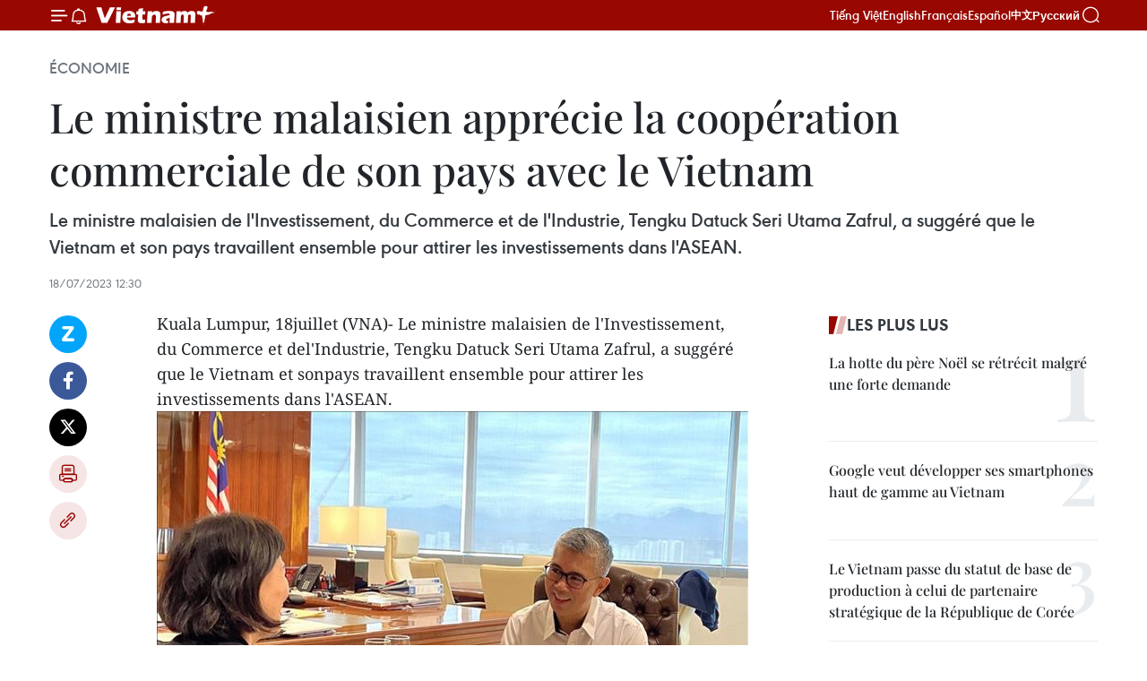

--- FILE ---
content_type: text/html;charset=utf-8
request_url: https://fr.vietnamplus.vn/le-ministre-malaisien-apprecie-la-cooperation-commerciale-de-son-pays-avec-le-vietnam-post208640.vnp
body_size: 22705
content:
<!DOCTYPE html> <html lang="fr" class="fr"> <head> <title>Le ministre malaisien apprécie la coopération commerciale de son pays avec le Vietnam | Vietnam+ (VietnamPlus)</title> <meta name="description" content="Le ministre malaisien de l&#39;Investissement, du Commerce et de l&#39;Industrie, Tengku Datuck Seri Utama Zafrul, a suggéré que le Vietnam et son pays travaillent ensemble pour attirer les investissements dans l&#39;ASEAN."/> <meta name="keywords" content="Malaisie"/> <meta name="news_keywords" content="Malaisie"/> <meta http-equiv="Content-Type" content="text/html; charset=utf-8" /> <meta http-equiv="X-UA-Compatible" content="IE=edge"/> <meta http-equiv="refresh" content="1800" /> <meta name="revisit-after" content="1 days" /> <meta name="viewport" content="width=device-width, initial-scale=1"> <meta http-equiv="content-language" content="vi" /> <meta name="format-detection" content="telephone=no"/> <meta name="format-detection" content="address=no"/> <meta name="apple-mobile-web-app-capable" content="yes"> <meta name="apple-mobile-web-app-status-bar-style" content="black"> <meta name="apple-mobile-web-app-title" content="Vietnam+ (VietnamPlus)"/> <meta name="referrer" content="no-referrer-when-downgrade"/> <link rel="shortcut icon" href="https://media.vietnamplus.vn/assets/web/styles/img/favicon.ico" type="image/x-icon" /> <link rel="preconnect" href="https://media.vietnamplus.vn"/> <link rel="dns-prefetch" href="https://media.vietnamplus.vn"/> <link rel="preconnect" href="//www.google-analytics.com" /> <link rel="preconnect" href="//www.googletagmanager.com" /> <link rel="preconnect" href="//stc.za.zaloapp.com" /> <link rel="preconnect" href="//fonts.googleapis.com" /> <link rel="preconnect" href="//pagead2.googlesyndication.com"/> <link rel="preconnect" href="//tpc.googlesyndication.com"/> <link rel="preconnect" href="//securepubads.g.doubleclick.net"/> <link rel="preconnect" href="//accounts.google.com"/> <link rel="preconnect" href="//adservice.google.com"/> <link rel="preconnect" href="//adservice.google.com.vn"/> <link rel="preconnect" href="//www.googletagservices.com"/> <link rel="preconnect" href="//partner.googleadservices.com"/> <link rel="preconnect" href="//tpc.googlesyndication.com"/> <link rel="preconnect" href="//za.zdn.vn"/> <link rel="preconnect" href="//sp.zalo.me"/> <link rel="preconnect" href="//connect.facebook.net"/> <link rel="preconnect" href="//www.facebook.com"/> <link rel="dns-prefetch" href="//www.google-analytics.com" /> <link rel="dns-prefetch" href="//www.googletagmanager.com" /> <link rel="dns-prefetch" href="//stc.za.zaloapp.com" /> <link rel="dns-prefetch" href="//fonts.googleapis.com" /> <link rel="dns-prefetch" href="//pagead2.googlesyndication.com"/> <link rel="dns-prefetch" href="//tpc.googlesyndication.com"/> <link rel="dns-prefetch" href="//securepubads.g.doubleclick.net"/> <link rel="dns-prefetch" href="//accounts.google.com"/> <link rel="dns-prefetch" href="//adservice.google.com"/> <link rel="dns-prefetch" href="//adservice.google.com.vn"/> <link rel="dns-prefetch" href="//www.googletagservices.com"/> <link rel="dns-prefetch" href="//partner.googleadservices.com"/> <link rel="dns-prefetch" href="//tpc.googlesyndication.com"/> <link rel="dns-prefetch" href="//za.zdn.vn"/> <link rel="dns-prefetch" href="//sp.zalo.me"/> <link rel="dns-prefetch" href="//connect.facebook.net"/> <link rel="dns-prefetch" href="//www.facebook.com"/> <link rel="dns-prefetch" href="//graph.facebook.com"/> <link rel="dns-prefetch" href="//static.xx.fbcdn.net"/> <link rel="dns-prefetch" href="//staticxx.facebook.com"/> <script> var cmsConfig = { domainDesktop: 'https://fr.vietnamplus.vn', domainMobile: 'https://fr.vietnamplus.vn', domainApi: 'https://fr-api.vietnamplus.vn', domainStatic: 'https://media.vietnamplus.vn', domainLog: 'https://fr-log.vietnamplus.vn', googleAnalytics: 'G\-XG2Q9PW0XH', siteId: 0, pageType: 1, objectId: 208640, adsZone: 371, allowAds: true, adsLazy: true, antiAdblock: true, }; if (window.location.protocol !== 'https:' && window.location.hostname.indexOf('vietnamplus.vn') !== -1) { window.location = 'https://' + window.location.hostname + window.location.pathname + window.location.hash; } var USER_AGENT=window.navigator&&(window.navigator.userAgent||window.navigator.vendor)||window.opera||"",IS_MOBILE=/Android|webOS|iPhone|iPod|BlackBerry|Windows Phone|IEMobile|Mobile Safari|Opera Mini/i.test(USER_AGENT),IS_REDIRECT=!1;function setCookie(e,o,i){var n=new Date,i=(n.setTime(n.getTime()+24*i*60*60*1e3),"expires="+n.toUTCString());document.cookie=e+"="+o+"; "+i+";path=/;"}function getCookie(e){var o=document.cookie.indexOf(e+"="),i=o+e.length+1;return!o&&e!==document.cookie.substring(0,e.length)||-1===o?null:(-1===(e=document.cookie.indexOf(";",i))&&(e=document.cookie.length),unescape(document.cookie.substring(i,e)))}IS_MOBILE&&getCookie("isDesktop")&&(setCookie("isDesktop",1,-1),window.location=window.location.pathname.replace(".amp", ".vnp")+window.location.search,IS_REDIRECT=!0); </script> <script> if(USER_AGENT && USER_AGENT.indexOf("facebot") <= 0 && USER_AGENT.indexOf("facebookexternalhit") <= 0) { var query = ''; var hash = ''; if (window.location.search) query = window.location.search; if (window.location.hash) hash = window.location.hash; var canonicalUrl = 'https://fr.vietnamplus.vn/le-ministre-malaisien-apprecie-la-cooperation-commerciale-de-son-pays-avec-le-vietnam-post208640.vnp' + query + hash ; var curUrl = decodeURIComponent(window.location.href); if(!location.port && canonicalUrl.startsWith("http") && curUrl != canonicalUrl){ window.location.replace(canonicalUrl); } } </script> <meta property="fb:pages" content="120834779440" /> <meta property="fb:app_id" content="1960985707489919" /> <meta name="author" content="Vietnam+ (VietnamPlus)" /> <meta name="copyright" content="Copyright © 2026 by Vietnam+ (VietnamPlus)" /> <meta name="RATING" content="GENERAL" /> <meta name="GENERATOR" content="Vietnam+ (VietnamPlus)" /> <meta content="Vietnam+ (VietnamPlus)" itemprop="sourceOrganization" name="source"/> <meta content="news" itemprop="genre" name="medium"/> <meta name="robots" content="noarchive, max-image-preview:large, index, follow" /> <meta name="GOOGLEBOT" content="noarchive, max-image-preview:large, index, follow" /> <link rel="canonical" href="https://fr.vietnamplus.vn/le-ministre-malaisien-apprecie-la-cooperation-commerciale-de-son-pays-avec-le-vietnam-post208640.vnp" /> <meta property="og:site_name" content="Vietnam+ (VietnamPlus)"/> <meta property="og:rich_attachment" content="true"/> <meta property="og:type" content="article"/> <meta property="og:url" content="https://fr.vietnamplus.vn/le-ministre-malaisien-apprecie-la-cooperation-commerciale-de-son-pays-avec-le-vietnam-post208640.vnp"/> <meta property="og:image" content="https://mediafr.vietnamplus.vn/images/f7bdd265dc3b1373bc7e1f8305ab7b24e587000ac8a2a588c0b52ac3a75822f3df456121212cadcce3b8c6bf0bd0868ceebc0b402d020c64ae153eb4a8bd6e30/1_3.jpg.webp"/> <meta property="og:image:width" content="1200"/> <meta property="og:image:height" content="630"/> <meta property="og:title" content="Le ministre malaisien apprécie la coopération commerciale de son pays avec le Vietnam"/> <meta property="og:description" content="Le ministre malaisien de l&#39;Investissement, du Commerce et de l&#39;Industrie, Tengku Datuck Seri Utama Zafrul, a suggéré que le Vietnam et son pays travaillent ensemble pour attirer les investissements dans l&#39;ASEAN."/> <meta name="twitter:card" value="summary"/> <meta name="twitter:url" content="https://fr.vietnamplus.vn/le-ministre-malaisien-apprecie-la-cooperation-commerciale-de-son-pays-avec-le-vietnam-post208640.vnp"/> <meta name="twitter:title" content="Le ministre malaisien apprécie la coopération commerciale de son pays avec le Vietnam"/> <meta name="twitter:description" content="Le ministre malaisien de l&#39;Investissement, du Commerce et de l&#39;Industrie, Tengku Datuck Seri Utama Zafrul, a suggéré que le Vietnam et son pays travaillent ensemble pour attirer les investissements dans l&#39;ASEAN."/> <meta name="twitter:image" content="https://mediafr.vietnamplus.vn/images/f7bdd265dc3b1373bc7e1f8305ab7b24e587000ac8a2a588c0b52ac3a75822f3df456121212cadcce3b8c6bf0bd0868ceebc0b402d020c64ae153eb4a8bd6e30/1_3.jpg.webp"/> <meta name="twitter:site" content="@Vietnam+ (VietnamPlus)"/> <meta name="twitter:creator" content="@Vietnam+ (VietnamPlus)"/> <meta property="article:publisher" content="https://www.facebook.com/VietnamPlus" /> <meta property="article:tag" content="Malaisie"/> <meta property="article:section" content="Économie" /> <meta property="article:published_time" content="2023-07-18T19:30:00+0700"/> <meta property="article:modified_time" content="2023-07-18T19:32:52+0700"/> <script type="application/ld+json"> { "@context": "http://schema.org", "@type": "Organization", "name": "Vietnam+ (VietnamPlus)", "url": "https://fr.vietnamplus.vn", "logo": "https://media.vietnamplus.vn/assets/web/styles/img/logo.png", "foundingDate": "2008", "founders": [ { "@type": "Person", "name": "Thông tấn xã Việt Nam (TTXVN)" } ], "address": [ { "@type": "PostalAddress", "streetAddress": "Số 05 Lý Thường Kiệt - Hà Nội - Việt Nam", "addressLocality": "Hà Nội City", "addressRegion": "Northeast", "postalCode": "100000", "addressCountry": "VNM" } ], "contactPoint": [ { "@type": "ContactPoint", "telephone": "+84-243-941-1349", "contactType": "customer service" }, { "@type": "ContactPoint", "telephone": "+84-243-941-1348", "contactType": "customer service" } ], "sameAs": [ "https://www.facebook.com/VietnamPlus", "https://www.tiktok.com/@vietnamplus", "https://twitter.com/vietnamplus", "https://www.youtube.com/c/BaoVietnamPlus" ] } </script> <script type="application/ld+json"> { "@context" : "https://schema.org", "@type" : "WebSite", "name": "Vietnam+ (VietnamPlus)", "url": "https://fr.vietnamplus.vn", "alternateName" : "Báo điện tử VIETNAMPLUS, Cơ quan của Thông tấn xã Việt Nam (TTXVN)", "potentialAction": { "@type": "SearchAction", "target": { "@type": "EntryPoint", "urlTemplate": "https://fr.vietnamplus.vn/search/?q={search_term_string}" }, "query-input": "required name=search_term_string" } } </script> <script type="application/ld+json"> { "@context":"http://schema.org", "@type":"BreadcrumbList", "itemListElement":[ { "@type":"ListItem", "position":1, "item":{ "@id":"https://fr.vietnamplus.vn/economie/", "name":"Économie" } } ] } </script> <script type="application/ld+json"> { "@context": "http://schema.org", "@type": "NewsArticle", "mainEntityOfPage":{ "@type":"WebPage", "@id":"https://fr.vietnamplus.vn/le-ministre-malaisien-apprecie-la-cooperation-commerciale-de-son-pays-avec-le-vietnam-post208640.vnp" }, "headline": "Le ministre malaisien apprécie la coopération commerciale de son pays avec le Vietnam", "description": "Le ministre malaisien de l'Investissement, du Commerce et de l'Industrie, Tengku Datuck Seri Utama Zafrul, a suggéré que le Vietnam et son pays travaillent ensemble pour attirer les investissements dans l'ASEAN.", "image": { "@type": "ImageObject", "url": "https://mediafr.vietnamplus.vn/images/f7bdd265dc3b1373bc7e1f8305ab7b24e587000ac8a2a588c0b52ac3a75822f3df456121212cadcce3b8c6bf0bd0868ceebc0b402d020c64ae153eb4a8bd6e30/1_3.jpg.webp", "width" : 1200, "height" : 675 }, "datePublished": "2023-07-18T19:30:00+0700", "dateModified": "2023-07-18T19:32:52+0700", "author": { "@type": "Person", "name": "" }, "publisher": { "@type": "Organization", "name": "Vietnam+ (VietnamPlus)", "logo": { "@type": "ImageObject", "url": "https://media.vietnamplus.vn/assets/web/styles/img/logo.png" } } } </script> <link rel="preload" href="https://media.vietnamplus.vn/assets/web/styles/css/main.min-1.0.14.css" as="style"> <link rel="preload" href="https://media.vietnamplus.vn/assets/web/js/main.min-1.0.33.js" as="script"> <link rel="preload" href="https://media.vietnamplus.vn/assets/web/js/detail.min-1.0.15.js" as="script"> <link rel="preload" href="https://common.mcms.one/assets/styles/css/vietnamplus-1.0.0.css" as="style"> <link rel="stylesheet" href="https://common.mcms.one/assets/styles/css/vietnamplus-1.0.0.css"> <link id="cms-style" rel="stylesheet" href="https://media.vietnamplus.vn/assets/web/styles/css/main.min-1.0.14.css"> <script type="text/javascript"> var _metaOgUrl = 'https://fr.vietnamplus.vn/le-ministre-malaisien-apprecie-la-cooperation-commerciale-de-son-pays-avec-le-vietnam-post208640.vnp'; var page_title = document.title; var tracked_url = window.location.pathname + window.location.search + window.location.hash; var cate_path = 'economie'; if (cate_path.length > 0) { tracked_url = "/" + cate_path + tracked_url; } </script> <script async="" src="https://www.googletagmanager.com/gtag/js?id=G-XG2Q9PW0XH"></script> <script> window.dataLayer = window.dataLayer || []; function gtag(){dataLayer.push(arguments);} gtag('js', new Date()); gtag('config', 'G-XG2Q9PW0XH', {page_path: tracked_url}); </script> <script>window.dataLayer = window.dataLayer || [];dataLayer.push({'pageCategory': '/economie'});</script> <script> window.dataLayer = window.dataLayer || []; dataLayer.push({ 'event': 'Pageview', 'articleId': '208640', 'articleTitle': 'Le ministre malaisien apprécie la coopération commerciale de son pays avec le Vietnam', 'articleCategory': 'Économie', 'articleAlowAds': true, 'articleType': 'detail', 'articleTags': 'Malaisie', 'articlePublishDate': '2023-07-18T19:30:00+0700', 'articleThumbnail': 'https://mediafr.vietnamplus.vn/images/f7bdd265dc3b1373bc7e1f8305ab7b24e587000ac8a2a588c0b52ac3a75822f3df456121212cadcce3b8c6bf0bd0868ceebc0b402d020c64ae153eb4a8bd6e30/1_3.jpg.webp', 'articleShortUrl': 'https://fr.vietnamplus.vn/le-ministre-malaisien-apprecie-la-cooperation-commerciale-de-son-pays-avec-le-vietnam-post208640.vnp', 'articleFullUrl': 'https://fr.vietnamplus.vn/le-ministre-malaisien-apprecie-la-cooperation-commerciale-de-son-pays-avec-le-vietnam-post208640.vnp', }); </script> <script type='text/javascript'> gtag('event', 'article_page',{ 'articleId': '208640', 'articleTitle': 'Le ministre malaisien apprécie la coopération commerciale de son pays avec le Vietnam', 'articleCategory': 'Économie', 'articleAlowAds': true, 'articleType': 'detail', 'articleTags': 'Malaisie', 'articlePublishDate': '2023-07-18T19:30:00+0700', 'articleThumbnail': 'https://mediafr.vietnamplus.vn/images/f7bdd265dc3b1373bc7e1f8305ab7b24e587000ac8a2a588c0b52ac3a75822f3df456121212cadcce3b8c6bf0bd0868ceebc0b402d020c64ae153eb4a8bd6e30/1_3.jpg.webp', 'articleShortUrl': 'https://fr.vietnamplus.vn/le-ministre-malaisien-apprecie-la-cooperation-commerciale-de-son-pays-avec-le-vietnam-post208640.vnp', 'articleFullUrl': 'https://fr.vietnamplus.vn/le-ministre-malaisien-apprecie-la-cooperation-commerciale-de-son-pays-avec-le-vietnam-post208640.vnp', }); </script> <script>(function(w,d,s,l,i){w[l]=w[l]||[];w[l].push({'gtm.start': new Date().getTime(),event:'gtm.js'});var f=d.getElementsByTagName(s)[0], j=d.createElement(s),dl=l!='dataLayer'?'&l='+l:'';j.async=true;j.src= 'https://www.googletagmanager.com/gtm.js?id='+i+dl;f.parentNode.insertBefore(j,f); })(window,document,'script','dataLayer','GTM-5WM58F3N');</script> <script type="text/javascript"> !function(){"use strict";function e(e){var t=!(arguments.length>1&&void 0!==arguments[1])||arguments[1],c=document.createElement("script");c.src=e,t?c.type="module":(c.async=!0,c.type="text/javascript",c.setAttribute("nomodule",""));var n=document.getElementsByTagName("script")[0];n.parentNode.insertBefore(c,n)}!function(t,c){!function(t,c,n){var a,o,r;n.accountId=c,null!==(a=t.marfeel)&&void 0!==a||(t.marfeel={}),null!==(o=(r=t.marfeel).cmd)&&void 0!==o||(r.cmd=[]),t.marfeel.config=n;var i="https://sdk.mrf.io/statics";e("".concat(i,"/marfeel-sdk.js?id=").concat(c),!0),e("".concat(i,"/marfeel-sdk.es5.js?id=").concat(c),!1)}(t,c,arguments.length>2&&void 0!==arguments[2]?arguments[2]:{})}(window,2272,{} )}(); </script> <script async src="https://sp.zalo.me/plugins/sdk.js"></script> </head> <body class="detail-page"> <div id="sdaWeb_SdaMasthead" class="rennab rennab-top" data-platform="1" data-position="Web_SdaMasthead"> </div> <header class=" site-header"> <div class="sticky"> <div class="container"> <i class="ic-menu"></i> <i class="ic-bell"></i> <div id="header-news" class="pick-news hidden" data-source="header-latest-news"></div> <a class="small-logo" href="/" title="Vietnam+ (VietnamPlus)">Vietnam+ (VietnamPlus)</a> <ul class="menu"> <li> <a href="https://www.vietnamplus.vn" title="Tiếng Việt" target="_blank">Tiếng Việt</a> </li> <li> <a href="https://en.vietnamplus.vn" title="English" target="_blank" rel="nofollow">English</a> </li> <li> <a href="https://fr.vietnamplus.vn" title="Français" target="_blank" rel="nofollow">Français</a> </li> <li> <a href="https://es.vietnamplus.vn" title="Español" target="_blank" rel="nofollow">Español</a> </li> <li> <a href="https://zh.vietnamplus.vn" title="中文" target="_blank" rel="nofollow">中文</a> </li> <li> <a href="https://ru.vietnamplus.vn" title="Русский" target="_blank" rel="nofollow">Русский</a> </li> </ul> <div class="search-wrapper"> <i class="ic-search"></i> <input type="text" class="search txtsearch" placeholder="Mot clé"> </div> </div> </div> </header> <div class="site-body"> <div id="sdaWeb_SdaBackground" class="rennab " data-platform="1" data-position="Web_SdaBackground"> </div> <div class="container"> <div class="breadcrumb breadcrumb-detail"> <h2 class="main"> <a href="https://fr.vietnamplus.vn/economie/" title="Économie" class="active">Économie</a> </h2> </div> <div id="sdaWeb_SdaTop" class="rennab " data-platform="1" data-position="Web_SdaTop"> </div> <div class="article"> <h1 class="article__title cms-title "> Le ministre malaisien apprécie la coopération commerciale de son pays avec le Vietnam </h1> <div class="article__sapo cms-desc"> Le ministre malaisien de l'Investissement, du Commerce et de l'Industrie, Tengku Datuck Seri Utama Zafrul, a suggéré que le Vietnam et son pays travaillent ensemble pour attirer les investissements dans l'ASEAN. </div> <div id="sdaWeb_SdaArticleAfterSapo" class="rennab " data-platform="1" data-position="Web_SdaArticleAfterSapo"> </div> <div class="article__meta"> <time class="time" datetime="2023-07-18T19:30:00+0700" data-time="1689683400" data-friendly="false">mardi 18 juillet 2023 19:30</time> <meta class="cms-date" itemprop="datePublished" content="2023-07-18T19:30:00+0700"> </div> <div class="col"> <div class="main-col content-col"> <div class="article__body zce-content-body cms-body" itemprop="articleBody"> <div class="social-pin sticky article__social"> <a href="javascript:void(0);" class="zl zalo-share-button" title="Zalo" data-href="https://fr.vietnamplus.vn/le-ministre-malaisien-apprecie-la-cooperation-commerciale-de-son-pays-avec-le-vietnam-post208640.vnp" data-oaid="4486284411240520426" data-layout="1" data-color="blue" data-customize="true">Zalo</a> <a href="javascript:void(0);" class="item fb" data-href="https://fr.vietnamplus.vn/le-ministre-malaisien-apprecie-la-cooperation-commerciale-de-son-pays-avec-le-vietnam-post208640.vnp" data-rel="facebook" title="Facebook">Facebook</a> <a href="javascript:void(0);" class="item tw" data-href="https://fr.vietnamplus.vn/le-ministre-malaisien-apprecie-la-cooperation-commerciale-de-son-pays-avec-le-vietnam-post208640.vnp" data-rel="twitter" title="Twitter">Twitter</a> <a href="javascript:void(0);" class="bookmark sendbookmark hidden" onclick="ME.sendBookmark(this, 208640);" data-id="208640" title="marque-pages">marque-pages</a> <a href="javascript:void(0);" class="print sendprint" title="Print" data-href="/print-208640.html">Impression</a> <a href="javascript:void(0);" class="item link" data-href="https://fr.vietnamplus.vn/le-ministre-malaisien-apprecie-la-cooperation-commerciale-de-son-pays-avec-le-vietnam-post208640.vnp" data-rel="copy" title="Copy link">Copy link</a> </div> <div class="ExternalClass65840DC6B90C43FCBEF6BA8D4CC00C2D"> <p>Kuala Lumpur, 18juillet (VNA)- Le ministre malaisien de l'Investissement, du Commerce et del'Industrie, Tengku Datuck Seri Utama Zafrul, a suggéré que le Vietnam et sonpays travaillent ensemble pour attirer les investissements dans l'ASEAN.</p> <div class="article-photo"> <a href="/Uploaded_FR/sxtt/2023_07_18/1_3.jpg" rel="nofollow" target="_blank"><img alt="Le ministre malaisien apprécie la coopération commerciale de son pays avec le Vietnam ảnh 1" src="[data-uri]" class="lazyload cms-photo" data-large-src="https://mediafr.vietnamplus.vn/images/33e0b6e9e64bc3c1817db4b0200c0d1e9af118841174a556e55d1289489411e8957ba57b42e619ee934f81f4cd311ec5/1_3.jpg" data-src="https://mediafr.vietnamplus.vn/images/68f2576c032ecf9e9a26d2c81c381417288e57a4966495bd36d9ff916626699f14c47c38568fe48abb86b74e86bcfd48/1_3.jpg" title="Le ministre malaisien apprécie la coopération commerciale de son pays avec le Vietnam ảnh 1"></a><span>Le ministre malaisien de l'Investissement, du Commerce et de l'Industrie, Tengku Datuck Seri Utama Zafrul accorde une interview à la correspondante de l'Agence vietnamienne d’Information à Kuala Lumpur.&nbsp; Photo : VNA</span> </div> <p>Lors d'uneinterview accordée aux correspondants de l'Agence vietnamienne d’Information àKuala Lumpur, à la veille de la visite officielle du Premier ministre malaisienAnwar Ibrahim dans le pays indochinois du 20 au 21juillet, le ministre TengkuDatuck Seri Utama Zafrul a révélé qu'il accompagnera le chef du gouvernementlors de la prochaine tournée dans le but de promouvoir le potentiel de lacoopération bilatérale en matière d'investissement et de commerce.<br><br> À l'heureactuelle, le Vietnam et la Malaisie sont les principaux partenaires commerciauxréciproques de l'ASEAN, a-t-il noté.<br><br> Il a ajouté quela Malaisie est le quatrième partenaire du Vietnam dau sein de l'ASEAN et seclasse troisième parmi des investisseurs de la région dans le pays indochinois.<br><br> En outre, il asouligné le potentiel d'échange de produits agricoles et aquatiques entre lesdeux pays, dans le contexte de la récession économique mondiale.<br><br> Parallèlement, l'économieverte est également l'intérêt mutuel des deux pays, a-t-il révélé, notant lepotentiel de coopération dans l'exportation de produits Halal (aux normesmusulmanes) vers l'ASEAN, où la moitié de sa population est musulmane.<br><br> La Malaisie souhaiteque les entreprises vietnamiennes considèrent la Malaisie comme un centred'exportation des produits Halal dans le monde, a-t-il souligné.<br><br> Il a dévoilé quela Malaisie organisera l'Exposition internationale des produits Halal enseptembre prochain avec la participation de plusieurs entreprises dans et horsdu pays.- VNA</p>
</div> <div class="article__source"> <div class="source"> <span class="name">source</span> </div> </div> <div id="sdaWeb_SdaArticleAfterBody" class="rennab " data-platform="1" data-position="Web_SdaArticleAfterBody"> </div> </div> <div class="article__tag"> <a class="active" href="https://fr.vietnamplus.vn/tag/malaisie-tag17.vnp" title="Malaisie">#Malaisie</a> </div> <div id="sdaWeb_SdaArticleAfterTag" class="rennab " data-platform="1" data-position="Web_SdaArticleAfterTag"> </div> <div class="wrap-social"> <div class="social-pin article__social"> <a href="javascript:void(0);" class="zl zalo-share-button" title="Zalo" data-href="https://fr.vietnamplus.vn/le-ministre-malaisien-apprecie-la-cooperation-commerciale-de-son-pays-avec-le-vietnam-post208640.vnp" data-oaid="4486284411240520426" data-layout="1" data-color="blue" data-customize="true">Zalo</a> <a href="javascript:void(0);" class="item fb" data-href="https://fr.vietnamplus.vn/le-ministre-malaisien-apprecie-la-cooperation-commerciale-de-son-pays-avec-le-vietnam-post208640.vnp" data-rel="facebook" title="Facebook">Facebook</a> <a href="javascript:void(0);" class="item tw" data-href="https://fr.vietnamplus.vn/le-ministre-malaisien-apprecie-la-cooperation-commerciale-de-son-pays-avec-le-vietnam-post208640.vnp" data-rel="twitter" title="Twitter">Twitter</a> <a href="javascript:void(0);" class="bookmark sendbookmark hidden" onclick="ME.sendBookmark(this, 208640);" data-id="208640" title="marque-pages">marque-pages</a> <a href="javascript:void(0);" class="print sendprint" title="Print" data-href="/print-208640.html">Impression</a> <a href="javascript:void(0);" class="item link" data-href="https://fr.vietnamplus.vn/le-ministre-malaisien-apprecie-la-cooperation-commerciale-de-son-pays-avec-le-vietnam-post208640.vnp" data-rel="copy" title="Copy link">Copy link</a> </div> <a href="https://news.google.com/publications/CAAqBwgKMN-18wowlLWFAw?hl=vi&gl=VN&ceid=VN%3Avi" class="google-news" target="_blank" title="Google News">Suivez VietnamPlus</a> </div> <div id="sdaWeb_SdaArticleAfterBody1" class="rennab " data-platform="1" data-position="Web_SdaArticleAfterBody1"> </div> <div id="sdaWeb_SdaArticleAfterBody2" class="rennab " data-platform="1" data-position="Web_SdaArticleAfterBody2"> </div> <div class="timeline secondary"> <h3 class="box-heading"> <a href="https://fr.vietnamplus.vn/economie/" title="Économie" class="title"> Voir plus </a> </h3> <div class="box-content content-list" data-source="recommendation-371"> <article class="story" data-id="257756"> <figure class="story__thumb"> <a class="cms-link" href="https://fr.vietnamplus.vn/14e-congres-du-parti-le-vietnam-definit-des-solutions-strategiques-pour-assurer-une-croissance-economique-a-deux-chiffres-post257756.vnp" title="14e Congrès du Parti : Le Vietnam définit des solutions stratégiques pour assurer une croissance économique à deux chiffres"> <img class="lazyload" src="[data-uri]" data-src="https://mediafr.vietnamplus.vn/images/[base64]/vna-potal-dai-hoi-dang-xiv-phien-thao-luan-tai-hoi-truong-ve-cac-van-kien-dai-hoi-8542815.jpg.webp" data-srcset="https://mediafr.vietnamplus.vn/images/[base64]/vna-potal-dai-hoi-dang-xiv-phien-thao-luan-tai-hoi-truong-ve-cac-van-kien-dai-hoi-8542815.jpg.webp 1x, https://mediafr.vietnamplus.vn/images/[base64]/vna-potal-dai-hoi-dang-xiv-phien-thao-luan-tai-hoi-truong-ve-cac-van-kien-dai-hoi-8542815.jpg.webp 2x" alt="Nguyen Anh Tuan, chef adjoint de la Commission centrale des politiques et des stratégies. Photo: VNA"> <noscript><img src="https://mediafr.vietnamplus.vn/images/[base64]/vna-potal-dai-hoi-dang-xiv-phien-thao-luan-tai-hoi-truong-ve-cac-van-kien-dai-hoi-8542815.jpg.webp" srcset="https://mediafr.vietnamplus.vn/images/[base64]/vna-potal-dai-hoi-dang-xiv-phien-thao-luan-tai-hoi-truong-ve-cac-van-kien-dai-hoi-8542815.jpg.webp 1x, https://mediafr.vietnamplus.vn/images/[base64]/vna-potal-dai-hoi-dang-xiv-phien-thao-luan-tai-hoi-truong-ve-cac-van-kien-dai-hoi-8542815.jpg.webp 2x" alt="Nguyen Anh Tuan, chef adjoint de la Commission centrale des politiques et des stratégies. Photo: VNA" class="image-fallback"></noscript> </a> </figure> <h2 class="story__heading" data-tracking="257756"> <a class=" cms-link" href="https://fr.vietnamplus.vn/14e-congres-du-parti-le-vietnam-definit-des-solutions-strategiques-pour-assurer-une-croissance-economique-a-deux-chiffres-post257756.vnp" title="14e Congrès du Parti : Le Vietnam définit des solutions stratégiques pour assurer une croissance économique à deux chiffres"> 14e Congrès du Parti : Le Vietnam définit des solutions stratégiques pour assurer une croissance économique à deux chiffres </a> </h2> <time class="time" datetime="2026-01-21T11:40:00+0700" data-time="1768970400"> 21/01/2026 11:40 </time> <div class="story__summary story__shorten"> <p>Saluant la pertinence des projets de documents soumis au Congrès, la Commission centrale des politiques et des stratégies du Parti a réaffirmé que l’objectif d’une croissance supérieure à 10 % était un impératif catégorique et urgent pour atteindre les ambitions nationales aux horizons 2030 et 2045.</p> </div> </article> <article class="story" data-id="257753"> <figure class="story__thumb"> <a class="cms-link" href="https://fr.vietnamplus.vn/les-etablissements-de-credit-anticipent-leur-plus-faible-croissance-des-benefices-en-2026-post257753.vnp" title="Les établissements de crédit anticipent leur plus faible croissance des bénéfices en 2026"> <img class="lazyload" src="[data-uri]" data-src="https://mediafr.vietnamplus.vn/images/44f872b41ffffe837e595148a04b980744f0fdf55541b121348d357ed75be883474c9168af0cc573238056ada4acf7e1/credit.jpg.webp" data-srcset="https://mediafr.vietnamplus.vn/images/44f872b41ffffe837e595148a04b980744f0fdf55541b121348d357ed75be883474c9168af0cc573238056ada4acf7e1/credit.jpg.webp 1x, https://mediafr.vietnamplus.vn/images/5d0deb09e2c673469c8d47bdf1f528e444f0fdf55541b121348d357ed75be883474c9168af0cc573238056ada4acf7e1/credit.jpg.webp 2x" alt="Photo d&#39;illustration: VOV"> <noscript><img src="https://mediafr.vietnamplus.vn/images/44f872b41ffffe837e595148a04b980744f0fdf55541b121348d357ed75be883474c9168af0cc573238056ada4acf7e1/credit.jpg.webp" srcset="https://mediafr.vietnamplus.vn/images/44f872b41ffffe837e595148a04b980744f0fdf55541b121348d357ed75be883474c9168af0cc573238056ada4acf7e1/credit.jpg.webp 1x, https://mediafr.vietnamplus.vn/images/5d0deb09e2c673469c8d47bdf1f528e444f0fdf55541b121348d357ed75be883474c9168af0cc573238056ada4acf7e1/credit.jpg.webp 2x" alt="Photo d&#39;illustration: VOV" class="image-fallback"></noscript> </a> </figure> <h2 class="story__heading" data-tracking="257753"> <a class=" cms-link" href="https://fr.vietnamplus.vn/les-etablissements-de-credit-anticipent-leur-plus-faible-croissance-des-benefices-en-2026-post257753.vnp" title="Les établissements de crédit anticipent leur plus faible croissance des bénéfices en 2026"> Les établissements de crédit anticipent leur plus faible croissance des bénéfices en 2026 </a> </h2> <time class="time" datetime="2026-01-21T11:00:00+0700" data-time="1768968000"> 21/01/2026 11:00 </time> <div class="story__summary story__shorten"> <p>Selon la dernière enquête de la Banque d’État du Vietnam (BEV), les établissements de crédit s’attendent à ce que les perspectives commerciales restent positives en 2026, mais se montrent plus prudents quant à la croissance de leurs bénéfices.</p> </div> </article> <article class="story" data-id="257749"> <figure class="story__thumb"> <a class="cms-link" href="https://fr.vietnamplus.vn/le-vietnam-rejoint-officiellement-le-groupe-des-pays-a-revenu-intermediaire-de-la-tranche-superieure-post257749.vnp" title="Le Vietnam rejoint officiellement le groupe des pays à revenu intermédiaire de la tranche supérieure"> <img class="lazyload" src="[data-uri]" data-src="https://mediafr.vietnamplus.vn/images/e561533c122dd67ff9be5bdc262327588536600dd306bc1d71d9af068acad1cbe8cfb92761a1dd0e1ccdf3d93c54aa6ebc641214598d56ebf6ac7b349144c1fa/san-xuat.jpg.webp" data-srcset="https://mediafr.vietnamplus.vn/images/e561533c122dd67ff9be5bdc262327588536600dd306bc1d71d9af068acad1cbe8cfb92761a1dd0e1ccdf3d93c54aa6ebc641214598d56ebf6ac7b349144c1fa/san-xuat.jpg.webp 1x, https://mediafr.vietnamplus.vn/images/5e68d86e4a3b9f2df1e0c1392dbdba628536600dd306bc1d71d9af068acad1cbe8cfb92761a1dd0e1ccdf3d93c54aa6ebc641214598d56ebf6ac7b349144c1fa/san-xuat.jpg.webp 2x" alt="Photo : VNA"> <noscript><img src="https://mediafr.vietnamplus.vn/images/e561533c122dd67ff9be5bdc262327588536600dd306bc1d71d9af068acad1cbe8cfb92761a1dd0e1ccdf3d93c54aa6ebc641214598d56ebf6ac7b349144c1fa/san-xuat.jpg.webp" srcset="https://mediafr.vietnamplus.vn/images/e561533c122dd67ff9be5bdc262327588536600dd306bc1d71d9af068acad1cbe8cfb92761a1dd0e1ccdf3d93c54aa6ebc641214598d56ebf6ac7b349144c1fa/san-xuat.jpg.webp 1x, https://mediafr.vietnamplus.vn/images/5e68d86e4a3b9f2df1e0c1392dbdba628536600dd306bc1d71d9af068acad1cbe8cfb92761a1dd0e1ccdf3d93c54aa6ebc641214598d56ebf6ac7b349144c1fa/san-xuat.jpg.webp 2x" alt="Photo : VNA" class="image-fallback"></noscript> </a> </figure> <h2 class="story__heading" data-tracking="257749"> <a class=" cms-link" href="https://fr.vietnamplus.vn/le-vietnam-rejoint-officiellement-le-groupe-des-pays-a-revenu-intermediaire-de-la-tranche-superieure-post257749.vnp" title="Le Vietnam rejoint officiellement le groupe des pays à revenu intermédiaire de la tranche supérieure"> Le Vietnam rejoint officiellement le groupe des pays à revenu intermédiaire de la tranche supérieure </a> </h2> <time class="time" datetime="2026-01-21T10:41:26+0700" data-time="1768966886"> 21/01/2026 10:41 </time> <div class="story__summary story__shorten"> <p>L'année 2025 marque un tournant majeur pour l'économie nationale avec un Produit intérieur brut (PIB) atteignant, pour la première fois, environ 510 milliards de dollars, porté par une croissance supérieure à 8 %.</p> </div> </article> <article class="story" data-id="257742"> <figure class="story__thumb"> <a class="cms-link" href="https://fr.vietnamplus.vn/14e-congres-du-pcv-vers-une-ere-de-progres-et-de-percees-strategiques-post257742.vnp" title="14e Congrès du PCV : Vers une ère de progrès et de percées stratégiques"> <img class="lazyload" src="[data-uri]" data-src="https://mediafr.vietnamplus.vn/images/8e98a483fbdc1188ba7e718c1c8b17cb1a010301eef81f49b69a83c77340a2e0ee60a9c85922d0fe2822304c77cc769fe6927b34b3ce5070d3f875dd1ec8a8cd/nguyen-duy-loi-210126.jpg.webp" data-srcset="https://mediafr.vietnamplus.vn/images/8e98a483fbdc1188ba7e718c1c8b17cb1a010301eef81f49b69a83c77340a2e0ee60a9c85922d0fe2822304c77cc769fe6927b34b3ce5070d3f875dd1ec8a8cd/nguyen-duy-loi-210126.jpg.webp 1x, https://mediafr.vietnamplus.vn/images/8fca5519b08d7ebdb673790bf74350811a010301eef81f49b69a83c77340a2e0ee60a9c85922d0fe2822304c77cc769fe6927b34b3ce5070d3f875dd1ec8a8cd/nguyen-duy-loi-210126.jpg.webp 2x" alt="Le prof. associé-docteur Nguyen Duy Loi, rédacteur en chef de la Revue des Sciences sociales du Vietnam. Photo: VNA"> <noscript><img src="https://mediafr.vietnamplus.vn/images/8e98a483fbdc1188ba7e718c1c8b17cb1a010301eef81f49b69a83c77340a2e0ee60a9c85922d0fe2822304c77cc769fe6927b34b3ce5070d3f875dd1ec8a8cd/nguyen-duy-loi-210126.jpg.webp" srcset="https://mediafr.vietnamplus.vn/images/8e98a483fbdc1188ba7e718c1c8b17cb1a010301eef81f49b69a83c77340a2e0ee60a9c85922d0fe2822304c77cc769fe6927b34b3ce5070d3f875dd1ec8a8cd/nguyen-duy-loi-210126.jpg.webp 1x, https://mediafr.vietnamplus.vn/images/8fca5519b08d7ebdb673790bf74350811a010301eef81f49b69a83c77340a2e0ee60a9c85922d0fe2822304c77cc769fe6927b34b3ce5070d3f875dd1ec8a8cd/nguyen-duy-loi-210126.jpg.webp 2x" alt="Le prof. associé-docteur Nguyen Duy Loi, rédacteur en chef de la Revue des Sciences sociales du Vietnam. Photo: VNA" class="image-fallback"></noscript> </a> </figure> <h2 class="story__heading" data-tracking="257742"> <a class=" cms-link" href="https://fr.vietnamplus.vn/14e-congres-du-pcv-vers-une-ere-de-progres-et-de-percees-strategiques-post257742.vnp" title="14e Congrès du PCV : Vers une ère de progrès et de percées stratégiques"> 14e Congrès du PCV : Vers une ère de progrès et de percées stratégiques </a> </h2> <time class="time" datetime="2026-01-21T09:48:37+0700" data-time="1768963717"> 21/01/2026 09:48 </time> <div class="story__summary story__shorten"> <p>Le 14e Congrès national du Parti communiste du Vietnam (PCV) devra définir une nouvelle vision stratégique, ouvrant une « ère du progrès national », portée par l’aspiration à un développement rapide, durable et prospère.</p> </div> </article> <article class="story" data-id="257738"> <figure class="story__thumb"> <a class="cms-link" href="https://fr.vietnamplus.vn/le-vietnam-mise-sur-le-canada-pour-propulser-ses-exportations-darticles-de-maroquinerie-et-de-chaussures-post257738.vnp" title="Le Vietnam mise sur le Canada pour propulser ses exportations d&#39;articles de maroquinerie et de chaussures"> <img class="lazyload" src="[data-uri]" data-src="https://mediafr.vietnamplus.vn/images/09bba8fe1e0bab5788885f766dd43fbbd2eff3e911b98fa7487bcd74d4cedac6dba1beab9a1168b5d55dbd570291c474bc641214598d56ebf6ac7b349144c1fa/da-giay.jpg.webp" data-srcset="https://mediafr.vietnamplus.vn/images/09bba8fe1e0bab5788885f766dd43fbbd2eff3e911b98fa7487bcd74d4cedac6dba1beab9a1168b5d55dbd570291c474bc641214598d56ebf6ac7b349144c1fa/da-giay.jpg.webp 1x, https://mediafr.vietnamplus.vn/images/3a31c05c87ed42e2ee7840c780802e73d2eff3e911b98fa7487bcd74d4cedac6dba1beab9a1168b5d55dbd570291c474bc641214598d56ebf6ac7b349144c1fa/da-giay.jpg.webp 2x" alt="Photo d&#39;illustration : VNA"> <noscript><img src="https://mediafr.vietnamplus.vn/images/09bba8fe1e0bab5788885f766dd43fbbd2eff3e911b98fa7487bcd74d4cedac6dba1beab9a1168b5d55dbd570291c474bc641214598d56ebf6ac7b349144c1fa/da-giay.jpg.webp" srcset="https://mediafr.vietnamplus.vn/images/09bba8fe1e0bab5788885f766dd43fbbd2eff3e911b98fa7487bcd74d4cedac6dba1beab9a1168b5d55dbd570291c474bc641214598d56ebf6ac7b349144c1fa/da-giay.jpg.webp 1x, https://mediafr.vietnamplus.vn/images/3a31c05c87ed42e2ee7840c780802e73d2eff3e911b98fa7487bcd74d4cedac6dba1beab9a1168b5d55dbd570291c474bc641214598d56ebf6ac7b349144c1fa/da-giay.jpg.webp 2x" alt="Photo d&#39;illustration : VNA" class="image-fallback"></noscript> </a> </figure> <h2 class="story__heading" data-tracking="257738"> <a class=" cms-link" href="https://fr.vietnamplus.vn/le-vietnam-mise-sur-le-canada-pour-propulser-ses-exportations-darticles-de-maroquinerie-et-de-chaussures-post257738.vnp" title="Le Vietnam mise sur le Canada pour propulser ses exportations d&#39;articles de maroquinerie et de chaussures"> Le Vietnam mise sur le Canada pour propulser ses exportations d'articles de maroquinerie et de chaussures </a> </h2> <time class="time" datetime="2026-01-21T09:34:23+0700" data-time="1768962863"> 21/01/2026 09:34 </time> <div class="story__summary story__shorten"> <p>Portées par le CPTPP, les exportations vietnamiennes de maroquinerie et de chaussures vers le Canada affichent une croissance soutenue. Face au défi du manque de marques à forte notoriété internationale, les entreprises vietnamiennes misent sur la promotion directe, les partenariats structurels et la coopération technologique afin de renforcer durablement leur présence sur le marché nord-américain.</p> </div> </article> <div id="sdaWeb_SdaNative1" class="rennab " data-platform="1" data-position="Web_SdaNative1"> </div> <article class="story" data-id="257693"> <figure class="story__thumb"> <a class="cms-link" href="https://fr.vietnamplus.vn/14-congres-du-parti-consolider-les-forces-internes-et-renforcer-la-position-du-vietnam-post257693.vnp" title="14ᵉ Congrès du Parti : consolider les forces internes et renforcer la position du Vietnam"> <img class="lazyload" src="[data-uri]" data-src="https://mediafr.vietnamplus.vn/images/8e98a483fbdc1188ba7e718c1c8b17cbad0848ead45d3b245e15ae92ce6d5ff9e8d7f16793b397913687e948421ce418850257a529f97c16485fb0cbb55120de/ung-quc-hung-dai-hoi-xiv.jpg.webp" data-srcset="https://mediafr.vietnamplus.vn/images/8e98a483fbdc1188ba7e718c1c8b17cbad0848ead45d3b245e15ae92ce6d5ff9e8d7f16793b397913687e948421ce418850257a529f97c16485fb0cbb55120de/ung-quc-hung-dai-hoi-xiv.jpg.webp 1x, https://mediafr.vietnamplus.vn/images/8fca5519b08d7ebdb673790bf7435081ad0848ead45d3b245e15ae92ce6d5ff9e8d7f16793b397913687e948421ce418850257a529f97c16485fb0cbb55120de/ung-quc-hung-dai-hoi-xiv.jpg.webp 2x" alt="Le docteur Ung Quoc Hung, ingénieur en chef chez le groupe français Setec Nucléaire et vice-président du Réseau des experts vietnamiens en énergie nucléaire à l’étranger (VietNuc). Photo: VNA"> <noscript><img src="https://mediafr.vietnamplus.vn/images/8e98a483fbdc1188ba7e718c1c8b17cbad0848ead45d3b245e15ae92ce6d5ff9e8d7f16793b397913687e948421ce418850257a529f97c16485fb0cbb55120de/ung-quc-hung-dai-hoi-xiv.jpg.webp" srcset="https://mediafr.vietnamplus.vn/images/8e98a483fbdc1188ba7e718c1c8b17cbad0848ead45d3b245e15ae92ce6d5ff9e8d7f16793b397913687e948421ce418850257a529f97c16485fb0cbb55120de/ung-quc-hung-dai-hoi-xiv.jpg.webp 1x, https://mediafr.vietnamplus.vn/images/8fca5519b08d7ebdb673790bf7435081ad0848ead45d3b245e15ae92ce6d5ff9e8d7f16793b397913687e948421ce418850257a529f97c16485fb0cbb55120de/ung-quc-hung-dai-hoi-xiv.jpg.webp 2x" alt="Le docteur Ung Quoc Hung, ingénieur en chef chez le groupe français Setec Nucléaire et vice-président du Réseau des experts vietnamiens en énergie nucléaire à l’étranger (VietNuc). Photo: VNA" class="image-fallback"></noscript> </a> </figure> <h2 class="story__heading" data-tracking="257693"> <a class=" cms-link" href="https://fr.vietnamplus.vn/14-congres-du-parti-consolider-les-forces-internes-et-renforcer-la-position-du-vietnam-post257693.vnp" title="14ᵉ Congrès du Parti : consolider les forces internes et renforcer la position du Vietnam"> 14ᵉ Congrès du Parti : consolider les forces internes et renforcer la position du Vietnam </a> </h2> <time class="time" datetime="2026-01-21T06:30:00+0700" data-time="1768951800"> 21/01/2026 06:30 </time> <div class="story__summary story__shorten"> <p>À l’occasion du 14e Congrès national du Parti communiste du Vietnam, le docteur Ung Quoc Hung met en avant la nécessité pour le Vietnam de valoriser les acquis du Renouveau tout en accélérant la transition vers un modèle de développement durable fondé sur la science, la technologie et le renforcement de l’autonomie stratégique.</p> </div> </article> <article class="story" data-id="257712"> <figure class="story__thumb"> <a class="cms-link" href="https://fr.vietnamplus.vn/vietnamsingapour-une-croissance-soutenue-des-echanges-commerciaux-post257712.vnp" title="Vietnam–Singapour : une croissance soutenue des échanges commerciaux"> <img class="lazyload" src="[data-uri]" data-src="https://mediafr.vietnamplus.vn/images/cab7b1bdcfee992d98b27983efe908aeef722605db5870b897042a6accaa6e0df87371f05f430b6992a98fa0dbfecb9cbc641214598d56ebf6ac7b349144c1fa/anh-nn-2.jpg.webp" data-srcset="https://mediafr.vietnamplus.vn/images/cab7b1bdcfee992d98b27983efe908aeef722605db5870b897042a6accaa6e0df87371f05f430b6992a98fa0dbfecb9cbc641214598d56ebf6ac7b349144c1fa/anh-nn-2.jpg.webp 1x, https://mediafr.vietnamplus.vn/images/156ec659313cbeba9b7c8186b65fa5a4ef722605db5870b897042a6accaa6e0df87371f05f430b6992a98fa0dbfecb9cbc641214598d56ebf6ac7b349144c1fa/anh-nn-2.jpg.webp 2x" alt="Transformation de pangasius pour exportation. Photo d&#39;illustration: VNA"> <noscript><img src="https://mediafr.vietnamplus.vn/images/cab7b1bdcfee992d98b27983efe908aeef722605db5870b897042a6accaa6e0df87371f05f430b6992a98fa0dbfecb9cbc641214598d56ebf6ac7b349144c1fa/anh-nn-2.jpg.webp" srcset="https://mediafr.vietnamplus.vn/images/cab7b1bdcfee992d98b27983efe908aeef722605db5870b897042a6accaa6e0df87371f05f430b6992a98fa0dbfecb9cbc641214598d56ebf6ac7b349144c1fa/anh-nn-2.jpg.webp 1x, https://mediafr.vietnamplus.vn/images/156ec659313cbeba9b7c8186b65fa5a4ef722605db5870b897042a6accaa6e0df87371f05f430b6992a98fa0dbfecb9cbc641214598d56ebf6ac7b349144c1fa/anh-nn-2.jpg.webp 2x" alt="Transformation de pangasius pour exportation. Photo d&#39;illustration: VNA" class="image-fallback"></noscript> </a> </figure> <h2 class="story__heading" data-tracking="257712"> <a class=" cms-link" href="https://fr.vietnamplus.vn/vietnamsingapour-une-croissance-soutenue-des-echanges-commerciaux-post257712.vnp" title="Vietnam–Singapour : une croissance soutenue des échanges commerciaux"> Vietnam–Singapour : une croissance soutenue des échanges commerciaux </a> </h2> <time class="time" datetime="2026-01-20T15:32:23+0700" data-time="1768897943"> 20/01/2026 15:32 </time> <div class="story__summary story__shorten"> <p>Avec un volume d’échanges proche de 40 milliards de dollars singapouriens en 2025, le commerce Vietnam–Singapour continue d’afficher une croissance soutenue.</p> </div> </article> <article class="story" data-id="257689"> <figure class="story__thumb"> <a class="cms-link" href="https://fr.vietnamplus.vn/le-gouvernement-lance-un-plan-de-communication-sur-lenergie-nucleaire-post257689.vnp" title="Le gouvernement lance un plan de communication sur l’énergie nucléaire"> <img class="lazyload" src="[data-uri]" data-src="https://mediafr.vietnamplus.vn/images/44f872b41ffffe837e595148a04b9807975a72fa79d04b089cad50c3445fdbeed56c091b64616d016468529976c5872e6c17335bfeab3a9463c35c0e0cc94508/ninh-thuan-1.jpg.webp" data-srcset="https://mediafr.vietnamplus.vn/images/44f872b41ffffe837e595148a04b9807975a72fa79d04b089cad50c3445fdbeed56c091b64616d016468529976c5872e6c17335bfeab3a9463c35c0e0cc94508/ninh-thuan-1.jpg.webp 1x, https://mediafr.vietnamplus.vn/images/5d0deb09e2c673469c8d47bdf1f528e4975a72fa79d04b089cad50c3445fdbeed56c091b64616d016468529976c5872e6c17335bfeab3a9463c35c0e0cc94508/ninh-thuan-1.jpg.webp 2x" alt="Vue aérienne du site où sera construite la centrale nucléaire de Ninh Thuân 1, dans la commune de Phuoc Dinh, province de Khanh Hoa. Photo : VNA"> <noscript><img src="https://mediafr.vietnamplus.vn/images/44f872b41ffffe837e595148a04b9807975a72fa79d04b089cad50c3445fdbeed56c091b64616d016468529976c5872e6c17335bfeab3a9463c35c0e0cc94508/ninh-thuan-1.jpg.webp" srcset="https://mediafr.vietnamplus.vn/images/44f872b41ffffe837e595148a04b9807975a72fa79d04b089cad50c3445fdbeed56c091b64616d016468529976c5872e6c17335bfeab3a9463c35c0e0cc94508/ninh-thuan-1.jpg.webp 1x, https://mediafr.vietnamplus.vn/images/5d0deb09e2c673469c8d47bdf1f528e4975a72fa79d04b089cad50c3445fdbeed56c091b64616d016468529976c5872e6c17335bfeab3a9463c35c0e0cc94508/ninh-thuan-1.jpg.webp 2x" alt="Vue aérienne du site où sera construite la centrale nucléaire de Ninh Thuân 1, dans la commune de Phuoc Dinh, province de Khanh Hoa. Photo : VNA" class="image-fallback"></noscript> </a> </figure> <h2 class="story__heading" data-tracking="257689"> <a class=" cms-link" href="https://fr.vietnamplus.vn/le-gouvernement-lance-un-plan-de-communication-sur-lenergie-nucleaire-post257689.vnp" title="Le gouvernement lance un plan de communication sur l’énergie nucléaire"> Le gouvernement lance un plan de communication sur l’énergie nucléaire </a> </h2> <time class="time" datetime="2026-01-20T09:45:00+0700" data-time="1768877100"> 20/01/2026 09:45 </time> <div class="story__summary story__shorten"> <p>D’ici 2027, environ 60% des dirigeants, cadres, fonctionnaires et agents du secteur public des ministères et collectivités territoriales concernés auront acquis des connaissances de base sur le développement et l’application de l’énergie nucléaire.</p> </div> </article> <article class="story" data-id="257679"> <figure class="story__thumb"> <a class="cms-link" href="https://fr.vietnamplus.vn/14e-congres-du-parti-un-expert-belge-confiant-dans-leconomie-vietnamienne-post257679.vnp" title="14e Congrès du Parti : un expert belge confiant dans l’économie vietnamienne"> <img class="lazyload" src="[data-uri]" data-src="https://mediafr.vietnamplus.vn/images/99744cc23496dda1191ab041b5e718395b3c87e76caf3628ae146353aee807db45ecce224412c4719ebd1663feaf5803/1.jpg.webp" data-srcset="https://mediafr.vietnamplus.vn/images/99744cc23496dda1191ab041b5e718395b3c87e76caf3628ae146353aee807db45ecce224412c4719ebd1663feaf5803/1.jpg.webp 1x, https://mediafr.vietnamplus.vn/images/b45f905f8a1d998e7735114b0aa991f05b3c87e76caf3628ae146353aee807db45ecce224412c4719ebd1663feaf5803/1.jpg.webp 2x" alt="Eric Van Vaerenbergh, expert en énergie et enseignant à l’École centrale des arts et métiers de Bruxelles (ECAM). Photo : VNA"> <noscript><img src="https://mediafr.vietnamplus.vn/images/99744cc23496dda1191ab041b5e718395b3c87e76caf3628ae146353aee807db45ecce224412c4719ebd1663feaf5803/1.jpg.webp" srcset="https://mediafr.vietnamplus.vn/images/99744cc23496dda1191ab041b5e718395b3c87e76caf3628ae146353aee807db45ecce224412c4719ebd1663feaf5803/1.jpg.webp 1x, https://mediafr.vietnamplus.vn/images/b45f905f8a1d998e7735114b0aa991f05b3c87e76caf3628ae146353aee807db45ecce224412c4719ebd1663feaf5803/1.jpg.webp 2x" alt="Eric Van Vaerenbergh, expert en énergie et enseignant à l’École centrale des arts et métiers de Bruxelles (ECAM). Photo : VNA" class="image-fallback"></noscript> </a> </figure> <h2 class="story__heading" data-tracking="257679"> <a class=" cms-link" href="https://fr.vietnamplus.vn/14e-congres-du-parti-un-expert-belge-confiant-dans-leconomie-vietnamienne-post257679.vnp" title="14e Congrès du Parti : un expert belge confiant dans l’économie vietnamienne"> 14e Congrès du Parti : un expert belge confiant dans l’économie vietnamienne </a> </h2> <time class="time" datetime="2026-01-20T09:06:07+0700" data-time="1768874767"> 20/01/2026 09:06 </time> <div class="story__summary story__shorten"> <p>Selon Eric Van Vaerenbergh, expert en énergie et enseignant à l’École centrale des arts et métiers de Bruxelles (ECAM), les orientations de développement du Vietnam pour la période 2026–2045 sont ambitieuses, mais reposent sur des fondements solides.</p> </div> </article> <article class="story" data-id="257667"> <figure class="story__thumb"> <a class="cms-link" href="https://fr.vietnamplus.vn/ho-chi-minh-ville-renforce-lapplication-de-la-reglementation-relative-au-vms-post257667.vnp" title="Hô Chi Minh-Ville renforce l’application de la réglementation relative au VMS"> <img class="lazyload" src="[data-uri]" data-src="https://mediafr.vietnamplus.vn/images/44f872b41ffffe837e595148a04b980723b3aa726b636afc3a8ea1ef67a728478aa4d06fe751b3590dcf3582944c3ec5eebc0b402d020c64ae153eb4a8bd6e30/bateaux-de-peche.jpg.webp" data-srcset="https://mediafr.vietnamplus.vn/images/44f872b41ffffe837e595148a04b980723b3aa726b636afc3a8ea1ef67a728478aa4d06fe751b3590dcf3582944c3ec5eebc0b402d020c64ae153eb4a8bd6e30/bateaux-de-peche.jpg.webp 1x, https://mediafr.vietnamplus.vn/images/5d0deb09e2c673469c8d47bdf1f528e423b3aa726b636afc3a8ea1ef67a728478aa4d06fe751b3590dcf3582944c3ec5eebc0b402d020c64ae153eb4a8bd6e30/bateaux-de-peche.jpg.webp 2x" alt="Photo d’illustration : VNA"> <noscript><img src="https://mediafr.vietnamplus.vn/images/44f872b41ffffe837e595148a04b980723b3aa726b636afc3a8ea1ef67a728478aa4d06fe751b3590dcf3582944c3ec5eebc0b402d020c64ae153eb4a8bd6e30/bateaux-de-peche.jpg.webp" srcset="https://mediafr.vietnamplus.vn/images/44f872b41ffffe837e595148a04b980723b3aa726b636afc3a8ea1ef67a728478aa4d06fe751b3590dcf3582944c3ec5eebc0b402d020c64ae153eb4a8bd6e30/bateaux-de-peche.jpg.webp 1x, https://mediafr.vietnamplus.vn/images/5d0deb09e2c673469c8d47bdf1f528e423b3aa726b636afc3a8ea1ef67a728478aa4d06fe751b3590dcf3582944c3ec5eebc0b402d020c64ae153eb4a8bd6e30/bateaux-de-peche.jpg.webp 2x" alt="Photo d’illustration : VNA" class="image-fallback"></noscript> </a> </figure> <h2 class="story__heading" data-tracking="257667"> <a class=" cms-link" href="https://fr.vietnamplus.vn/ho-chi-minh-ville-renforce-lapplication-de-la-reglementation-relative-au-vms-post257667.vnp" title="Hô Chi Minh-Ville renforce l’application de la réglementation relative au VMS"> Hô Chi Minh-Ville renforce l’application de la réglementation relative au VMS </a> </h2> <time class="time" datetime="2026-01-19T17:00:00+0700" data-time="1768816800"> 19/01/2026 17:00 </time> <div class="story__summary story__shorten"> <p>Hô Chi Minh-Ville compte 4.449 bateaux de pêche, dont 4.301 sont équipés de systèmes de surveillance des navires (VMS), soit 96,67%. Entre le 1er janvier 2024 et le 31 décembre 2025, les autorités ont recensé 1.729 cas de déconnexion VMS de six heures ou plus, et ont infligé des amendes dans 196 cas.</p> </div> </article> <article class="story" data-id="257656"> <figure class="story__thumb"> <a class="cms-link" href="https://fr.vietnamplus.vn/le-vietnam-saffirme-comme-un-pole-de-production-et-de-services-a-forte-valeur-ajoutee-post257656.vnp" title="Le Vietnam s’affirme comme un pôle de production et de services à forte valeur ajoutée"> <img class="lazyload" src="[data-uri]" data-src="https://mediafr.vietnamplus.vn/images/[base64]/vna-potal-viet-nam-la-trung-tam-khu-vuc-ve-san-xuat-va-dich-vu-gia-tri-cao-8537745.jpg.webp" data-srcset="https://mediafr.vietnamplus.vn/images/[base64]/vna-potal-viet-nam-la-trung-tam-khu-vuc-ve-san-xuat-va-dich-vu-gia-tri-cao-8537745.jpg.webp 1x, https://mediafr.vietnamplus.vn/images/[base64]/vna-potal-viet-nam-la-trung-tam-khu-vuc-ve-san-xuat-va-dich-vu-gia-tri-cao-8537745.jpg.webp 2x" alt="Shan Saeed, économiste en chef du groupe IQI Juwai. Photo . VNA"> <noscript><img src="https://mediafr.vietnamplus.vn/images/[base64]/vna-potal-viet-nam-la-trung-tam-khu-vuc-ve-san-xuat-va-dich-vu-gia-tri-cao-8537745.jpg.webp" srcset="https://mediafr.vietnamplus.vn/images/[base64]/vna-potal-viet-nam-la-trung-tam-khu-vuc-ve-san-xuat-va-dich-vu-gia-tri-cao-8537745.jpg.webp 1x, https://mediafr.vietnamplus.vn/images/[base64]/vna-potal-viet-nam-la-trung-tam-khu-vuc-ve-san-xuat-va-dich-vu-gia-tri-cao-8537745.jpg.webp 2x" alt="Shan Saeed, économiste en chef du groupe IQI Juwai. Photo . VNA" class="image-fallback"></noscript> </a> </figure> <h2 class="story__heading" data-tracking="257656"> <a class=" cms-link" href="https://fr.vietnamplus.vn/le-vietnam-saffirme-comme-un-pole-de-production-et-de-services-a-forte-valeur-ajoutee-post257656.vnp" title="Le Vietnam s’affirme comme un pôle de production et de services à forte valeur ajoutée"> Le Vietnam s’affirme comme un pôle de production et de services à forte valeur ajoutée </a> </h2> <time class="time" datetime="2026-01-19T15:37:07+0700" data-time="1768811827"> 19/01/2026 15:37 </time> <div class="story__summary story__shorten"> <p>Pour Shan Saeed, économiste en chef du groupe IQI Juwai, le Vietnam délaisse progressivement la production de masse au profit d'activités à forte valeur ajoutée et de services sophistiqués.</p> </div> </article> <article class="story" data-id="257650"> <figure class="story__thumb"> <a class="cms-link" href="https://fr.vietnamplus.vn/le-premier-ministre-ordonne-daccelerer-la-mise-en-uvre-de-lukvfta-post257650.vnp" title="Le Premier ministre ordonne d’accélérer la mise en œuvre de l&#39;UKVFTA"> <img class="lazyload" src="[data-uri]" data-src="https://mediafr.vietnamplus.vn/images/cb5e58093ff95162a4d929afc29a8ac978ed8784164abc437e9680898781d8707654603c1d0dc58abfc3b7ddcc24534bbc641214598d56ebf6ac7b349144c1fa/thanh2-752.jpg.webp" data-srcset="https://mediafr.vietnamplus.vn/images/cb5e58093ff95162a4d929afc29a8ac978ed8784164abc437e9680898781d8707654603c1d0dc58abfc3b7ddcc24534bbc641214598d56ebf6ac7b349144c1fa/thanh2-752.jpg.webp 1x, https://mediafr.vietnamplus.vn/images/73788f2a17dc0bafed9a525c2cfb94fa78ed8784164abc437e9680898781d8707654603c1d0dc58abfc3b7ddcc24534bbc641214598d56ebf6ac7b349144c1fa/thanh2-752.jpg.webp 2x" alt="Des fruits vietnamiens sur les étagères d&#39;un supermarché au Royaume-Uni. Photo: VNA"> <noscript><img src="https://mediafr.vietnamplus.vn/images/cb5e58093ff95162a4d929afc29a8ac978ed8784164abc437e9680898781d8707654603c1d0dc58abfc3b7ddcc24534bbc641214598d56ebf6ac7b349144c1fa/thanh2-752.jpg.webp" srcset="https://mediafr.vietnamplus.vn/images/cb5e58093ff95162a4d929afc29a8ac978ed8784164abc437e9680898781d8707654603c1d0dc58abfc3b7ddcc24534bbc641214598d56ebf6ac7b349144c1fa/thanh2-752.jpg.webp 1x, https://mediafr.vietnamplus.vn/images/73788f2a17dc0bafed9a525c2cfb94fa78ed8784164abc437e9680898781d8707654603c1d0dc58abfc3b7ddcc24534bbc641214598d56ebf6ac7b349144c1fa/thanh2-752.jpg.webp 2x" alt="Des fruits vietnamiens sur les étagères d&#39;un supermarché au Royaume-Uni. Photo: VNA" class="image-fallback"></noscript> </a> </figure> <h2 class="story__heading" data-tracking="257650"> <a class=" cms-link" href="https://fr.vietnamplus.vn/le-premier-ministre-ordonne-daccelerer-la-mise-en-uvre-de-lukvfta-post257650.vnp" title="Le Premier ministre ordonne d’accélérer la mise en œuvre de l&#39;UKVFTA"> Le Premier ministre ordonne d’accélérer la mise en œuvre de l'UKVFTA </a> </h2> <time class="time" datetime="2026-01-19T14:38:37+0700" data-time="1768808317"> 19/01/2026 14:38 </time> <div class="story__summary story__shorten"> <p>Selon la décision n°128/QD-TTg, datée du 16 janvier, le ministère de l’Industrie et du Commerce joue un rôle de pivot dans la mise en œuvre de l'Accord de libre-échange entre le Vietnam et le Royaume-Uni (UKVFTA).</p> </div> </article> <article class="story" data-id="257651"> <figure class="story__thumb"> <a class="cms-link" href="https://fr.vietnamplus.vn/les-moteurs-de-croissance-insufflent-une-nouvelle-dynamique-a-leconomie-post257651.vnp" title="Les moteurs de croissance insufflent une nouvelle dynamique à l’économie"> <img class="lazyload" src="[data-uri]" data-src="https://mediafr.vietnamplus.vn/images/44f872b41ffffe837e595148a04b980723b3aa726b636afc3a8ea1ef67a7284782e0ba23125c2eddc0dca815cb85123f6ad379562fabb7a2e21bab8da96997cb/hcmv-ttxvn.jpg.webp" data-srcset="https://mediafr.vietnamplus.vn/images/44f872b41ffffe837e595148a04b980723b3aa726b636afc3a8ea1ef67a7284782e0ba23125c2eddc0dca815cb85123f6ad379562fabb7a2e21bab8da96997cb/hcmv-ttxvn.jpg.webp 1x, https://mediafr.vietnamplus.vn/images/5d0deb09e2c673469c8d47bdf1f528e423b3aa726b636afc3a8ea1ef67a7284782e0ba23125c2eddc0dca815cb85123f6ad379562fabb7a2e21bab8da96997cb/hcmv-ttxvn.jpg.webp 2x" alt="Un coin de Hô Chi Minh-Ville, la locomotive économique du Vietnam. Photo: VNA"> <noscript><img src="https://mediafr.vietnamplus.vn/images/44f872b41ffffe837e595148a04b980723b3aa726b636afc3a8ea1ef67a7284782e0ba23125c2eddc0dca815cb85123f6ad379562fabb7a2e21bab8da96997cb/hcmv-ttxvn.jpg.webp" srcset="https://mediafr.vietnamplus.vn/images/44f872b41ffffe837e595148a04b980723b3aa726b636afc3a8ea1ef67a7284782e0ba23125c2eddc0dca815cb85123f6ad379562fabb7a2e21bab8da96997cb/hcmv-ttxvn.jpg.webp 1x, https://mediafr.vietnamplus.vn/images/5d0deb09e2c673469c8d47bdf1f528e423b3aa726b636afc3a8ea1ef67a7284782e0ba23125c2eddc0dca815cb85123f6ad379562fabb7a2e21bab8da96997cb/hcmv-ttxvn.jpg.webp 2x" alt="Un coin de Hô Chi Minh-Ville, la locomotive économique du Vietnam. Photo: VNA" class="image-fallback"></noscript> </a> </figure> <h2 class="story__heading" data-tracking="257651"> <a class=" cms-link" href="https://fr.vietnamplus.vn/les-moteurs-de-croissance-insufflent-une-nouvelle-dynamique-a-leconomie-post257651.vnp" title="Les moteurs de croissance insufflent une nouvelle dynamique à l’économie"> Les moteurs de croissance insufflent une nouvelle dynamique à l’économie </a> </h2> <time class="time" datetime="2026-01-19T14:30:00+0700" data-time="1768807800"> 19/01/2026 14:30 </time> <div class="story__summary story__shorten"> <p>Des économistes ont noté que le modèle de croissance vietnamien commence à insuffler une nouvelle dynamique à l’économie nationale. Si l’esprit des résolutions du Parti se traduit efficacement en actions, le Vietnam pourrait réaliser une croissance d’envergure, tout en améliorant la qualité et l’efficacité de l’utilisation des ressources dans cette nouvelle phase.</p> </div> </article> <article class="story" data-id="257631"> <figure class="story__thumb"> <a class="cms-link" href="https://fr.vietnamplus.vn/des-solutions-pour-ameliorer-lenvironnement-des-affaires-et-renforcer-la-competitivite-nationale-en-2026-post257631.vnp" title="Des solutions pour améliorer l’environnement des affaires et renforcer la compétitivité nationale en 2026"> <img class="lazyload" src="[data-uri]" data-src="https://mediafr.vietnamplus.vn/images/99744cc23496dda1191ab041b5e71839baae6cb545d712891ab0d2dc3f43b6752e2882145f9ba50a2f58c0e618b3eee1/1-9780.jpg.webp" data-srcset="https://mediafr.vietnamplus.vn/images/99744cc23496dda1191ab041b5e71839baae6cb545d712891ab0d2dc3f43b6752e2882145f9ba50a2f58c0e618b3eee1/1-9780.jpg.webp 1x, https://mediafr.vietnamplus.vn/images/b45f905f8a1d998e7735114b0aa991f0baae6cb545d712891ab0d2dc3f43b6752e2882145f9ba50a2f58c0e618b3eee1/1-9780.jpg.webp 2x" alt="La chaîne de production automobile de Hyundai Thanh Cong. Photo : VNA"> <noscript><img src="https://mediafr.vietnamplus.vn/images/99744cc23496dda1191ab041b5e71839baae6cb545d712891ab0d2dc3f43b6752e2882145f9ba50a2f58c0e618b3eee1/1-9780.jpg.webp" srcset="https://mediafr.vietnamplus.vn/images/99744cc23496dda1191ab041b5e71839baae6cb545d712891ab0d2dc3f43b6752e2882145f9ba50a2f58c0e618b3eee1/1-9780.jpg.webp 1x, https://mediafr.vietnamplus.vn/images/b45f905f8a1d998e7735114b0aa991f0baae6cb545d712891ab0d2dc3f43b6752e2882145f9ba50a2f58c0e618b3eee1/1-9780.jpg.webp 2x" alt="La chaîne de production automobile de Hyundai Thanh Cong. Photo : VNA" class="image-fallback"></noscript> </a> </figure> <h2 class="story__heading" data-tracking="257631"> <a class=" cms-link" href="https://fr.vietnamplus.vn/des-solutions-pour-ameliorer-lenvironnement-des-affaires-et-renforcer-la-competitivite-nationale-en-2026-post257631.vnp" title="Des solutions pour améliorer l’environnement des affaires et renforcer la compétitivité nationale en 2026"> Des solutions pour améliorer l’environnement des affaires et renforcer la compétitivité nationale en 2026 </a> </h2> <time class="time" datetime="2026-01-19T09:57:53+0700" data-time="1768791473"> 19/01/2026 09:57 </time> <div class="story__summary story__shorten"> <p>Avec la Résolution n°02/NQ-CP pour 2026, le Vietnam accélère les réformes structurelles, améliore l’environnement des affaires et renforce sa compétitivité nationale, posant les bases d’une croissance rapide et durable dans la nouvelle phase de développement.</p> </div> </article> <article class="story" data-id="257621"> <figure class="story__thumb"> <a class="cms-link" href="https://fr.vietnamplus.vn/la-cooperation-economique-et-commerciale-sino-vietnamienne-appelee-a-devenir-un-modele-regional-post257621.vnp" title="La coopération économique et commerciale sino-vietnamienne appelée à devenir un modèle régional"> <img class="lazyload" src="[data-uri]" data-src="https://mediafr.vietnamplus.vn/images/09bba8fe1e0bab5788885f766dd43fbbacb6298c05f2717b731ce261083aa0fc6871871214136dff4a06f82af7724000/chine.jpg.webp" data-srcset="https://mediafr.vietnamplus.vn/images/09bba8fe1e0bab5788885f766dd43fbbacb6298c05f2717b731ce261083aa0fc6871871214136dff4a06f82af7724000/chine.jpg.webp 1x, https://mediafr.vietnamplus.vn/images/3a31c05c87ed42e2ee7840c780802e73acb6298c05f2717b731ce261083aa0fc6871871214136dff4a06f82af7724000/chine.jpg.webp 2x" alt="Xu Ningning, président du Comité de coopération industrielle dans le cadre du Partenariat économique régional global (RCEP). Photo : VNA"> <noscript><img src="https://mediafr.vietnamplus.vn/images/09bba8fe1e0bab5788885f766dd43fbbacb6298c05f2717b731ce261083aa0fc6871871214136dff4a06f82af7724000/chine.jpg.webp" srcset="https://mediafr.vietnamplus.vn/images/09bba8fe1e0bab5788885f766dd43fbbacb6298c05f2717b731ce261083aa0fc6871871214136dff4a06f82af7724000/chine.jpg.webp 1x, https://mediafr.vietnamplus.vn/images/3a31c05c87ed42e2ee7840c780802e73acb6298c05f2717b731ce261083aa0fc6871871214136dff4a06f82af7724000/chine.jpg.webp 2x" alt="Xu Ningning, président du Comité de coopération industrielle dans le cadre du Partenariat économique régional global (RCEP). Photo : VNA" class="image-fallback"></noscript> </a> </figure> <h2 class="story__heading" data-tracking="257621"> <a class=" cms-link" href="https://fr.vietnamplus.vn/la-cooperation-economique-et-commerciale-sino-vietnamienne-appelee-a-devenir-un-modele-regional-post257621.vnp" title="La coopération économique et commerciale sino-vietnamienne appelée à devenir un modèle régional"> La coopération économique et commerciale sino-vietnamienne appelée à devenir un modèle régional </a> </h2> <time class="time" datetime="2026-01-18T18:41:09+0700" data-time="1768736469"> 18/01/2026 18:41 </time> <div class="story__summary story__shorten"> <p>La coopération économique et commerciale Vietnam-Chine&nbsp;a enregistré en 2025 des avancées notables. Forts d’une complémentarité croissante et d’une coordination renforcée, Hanoï et Pékin ambitionnent de faire de leur partenariat un modèle de coopération régionale de haute qualité.</p> </div> </article> <article class="story" data-id="257618"> <figure class="story__thumb"> <a class="cms-link" href="https://fr.vietnamplus.vn/semi-conducteurs-le-vietnam-et-le-geant-neerlandais-asml-renforcent-leur-cooperation-post257618.vnp" title="Semi-conducteurs : Le Vietnam et le géant néerlandais ASML renforcent leur coopération "> <img class="lazyload" src="[data-uri]" data-src="https://mediafr.vietnamplus.vn/images/e561533c122dd67ff9be5bdc26232758886f26dc6bbf5ee3ce883617a3ca48c81cdb4755cbee41033250c7c5fa927e75/ha-lan.png.webp" data-srcset="https://mediafr.vietnamplus.vn/images/e561533c122dd67ff9be5bdc26232758886f26dc6bbf5ee3ce883617a3ca48c81cdb4755cbee41033250c7c5fa927e75/ha-lan.png.webp 1x, https://mediafr.vietnamplus.vn/images/5e68d86e4a3b9f2df1e0c1392dbdba62886f26dc6bbf5ee3ce883617a3ca48c81cdb4755cbee41033250c7c5fa927e75/ha-lan.png.webp 2x" alt="Le ministre Nguyen Van Thang et la délégation du groupe ASML. Photo : MOF"> <noscript><img src="https://mediafr.vietnamplus.vn/images/e561533c122dd67ff9be5bdc26232758886f26dc6bbf5ee3ce883617a3ca48c81cdb4755cbee41033250c7c5fa927e75/ha-lan.png.webp" srcset="https://mediafr.vietnamplus.vn/images/e561533c122dd67ff9be5bdc26232758886f26dc6bbf5ee3ce883617a3ca48c81cdb4755cbee41033250c7c5fa927e75/ha-lan.png.webp 1x, https://mediafr.vietnamplus.vn/images/5e68d86e4a3b9f2df1e0c1392dbdba62886f26dc6bbf5ee3ce883617a3ca48c81cdb4755cbee41033250c7c5fa927e75/ha-lan.png.webp 2x" alt="Le ministre Nguyen Van Thang et la délégation du groupe ASML. Photo : MOF" class="image-fallback"></noscript> </a> </figure> <h2 class="story__heading" data-tracking="257618"> <a class=" cms-link" href="https://fr.vietnamplus.vn/semi-conducteurs-le-vietnam-et-le-geant-neerlandais-asml-renforcent-leur-cooperation-post257618.vnp" title="Semi-conducteurs : Le Vietnam et le géant néerlandais ASML renforcent leur coopération "> Semi-conducteurs : Le Vietnam et le géant néerlandais ASML renforcent leur coopération </a> </h2> <time class="time" datetime="2026-01-18T18:00:22+0700" data-time="1768734022"> 18/01/2026 18:00 </time> <div class="story__summary story__shorten"> <p>Le ministre vietnamien des Finances Nguyen Van Thang a reçu Eduard Stiphout, haut dirigeant du géant néerlandais ASML, pour discuter du renforcement de la coopération bilatérale. Le ministre a vu dans la participation d'ASML à la SEMIExpo Vietnam 2025 le signe d'un engagement stratégique de long terme dans l'industrie des semi-conducteurs au Vietnam </p> </div> </article> <article class="story" data-id="257597"> <figure class="story__thumb"> <a class="cms-link" href="https://fr.vietnamplus.vn/ho-chi-minh-ville-le-programme-ocop-franchit-le-cap-des-1-000-produits-certifies-post257597.vnp" title="Ho Chi Minh-Ville : Le programme OCOP franchit le cap des 1 000 produits certifiés"> <img class="lazyload" src="[data-uri]" data-src="https://mediafr.vietnamplus.vn/images/09bba8fe1e0bab5788885f766dd43fbbc28a669eb216d30012c0281f2bca27465245c719beda4573acca66c7ab472990/ocop.jpg.webp" data-srcset="https://mediafr.vietnamplus.vn/images/09bba8fe1e0bab5788885f766dd43fbbc28a669eb216d30012c0281f2bca27465245c719beda4573acca66c7ab472990/ocop.jpg.webp 1x, https://mediafr.vietnamplus.vn/images/3a31c05c87ed42e2ee7840c780802e73c28a669eb216d30012c0281f2bca27465245c719beda4573acca66c7ab472990/ocop.jpg.webp 2x" alt="Des produits OCOP sont exposés à un salon. Photo : VNA"> <noscript><img src="https://mediafr.vietnamplus.vn/images/09bba8fe1e0bab5788885f766dd43fbbc28a669eb216d30012c0281f2bca27465245c719beda4573acca66c7ab472990/ocop.jpg.webp" srcset="https://mediafr.vietnamplus.vn/images/09bba8fe1e0bab5788885f766dd43fbbc28a669eb216d30012c0281f2bca27465245c719beda4573acca66c7ab472990/ocop.jpg.webp 1x, https://mediafr.vietnamplus.vn/images/3a31c05c87ed42e2ee7840c780802e73c28a669eb216d30012c0281f2bca27465245c719beda4573acca66c7ab472990/ocop.jpg.webp 2x" alt="Des produits OCOP sont exposés à un salon. Photo : VNA" class="image-fallback"></noscript> </a> </figure> <h2 class="story__heading" data-tracking="257597"> <a class=" cms-link" href="https://fr.vietnamplus.vn/ho-chi-minh-ville-le-programme-ocop-franchit-le-cap-des-1-000-produits-certifies-post257597.vnp" title="Ho Chi Minh-Ville : Le programme OCOP franchit le cap des 1 000 produits certifiés"> Ho Chi Minh-Ville : Le programme OCOP franchit le cap des 1 000 produits certifiés </a> </h2> <time class="time" datetime="2026-01-18T14:00:00+0700" data-time="1768719600"> 18/01/2026 14:00 </time> <div class="story__summary story__shorten"> <p>Après plus de sept ans de déploiement, le programme « Un produit par commune » (OCOP) à Hô Chi Minh-Ville s’oriente résolument vers une approche verte et durable, renforçant les exigences en matière de traçabilité, de qualité et de chaîne de valeur.</p> </div> </article> <article class="story" data-id="257607"> <figure class="story__thumb"> <a class="cms-link" href="https://fr.vietnamplus.vn/le-premier-ministre-pham-minh-chinh-prone-une-reforme-legislative-strategique-post257607.vnp" title="Le Premier ministre Pham Minh Chinh prône une réforme législative stratégique"> <img class="lazyload" src="[data-uri]" data-src="https://mediafr.vietnamplus.vn/images/99744cc23496dda1191ab041b5e7183957779b49224623cbaec48a5a5bf967969b0e99a66e81ecbcb9f44b8f5e5a77e1/1-8135.jpg.webp" data-srcset="https://mediafr.vietnamplus.vn/images/99744cc23496dda1191ab041b5e7183957779b49224623cbaec48a5a5bf967969b0e99a66e81ecbcb9f44b8f5e5a77e1/1-8135.jpg.webp 1x, https://mediafr.vietnamplus.vn/images/b45f905f8a1d998e7735114b0aa991f057779b49224623cbaec48a5a5bf967969b0e99a66e81ecbcb9f44b8f5e5a77e1/1-8135.jpg.webp 2x" alt="Lors de la réunion. Photo / VNA"> <noscript><img src="https://mediafr.vietnamplus.vn/images/99744cc23496dda1191ab041b5e7183957779b49224623cbaec48a5a5bf967969b0e99a66e81ecbcb9f44b8f5e5a77e1/1-8135.jpg.webp" srcset="https://mediafr.vietnamplus.vn/images/99744cc23496dda1191ab041b5e7183957779b49224623cbaec48a5a5bf967969b0e99a66e81ecbcb9f44b8f5e5a77e1/1-8135.jpg.webp 1x, https://mediafr.vietnamplus.vn/images/b45f905f8a1d998e7735114b0aa991f057779b49224623cbaec48a5a5bf967969b0e99a66e81ecbcb9f44b8f5e5a77e1/1-8135.jpg.webp 2x" alt="Lors de la réunion. Photo / VNA" class="image-fallback"></noscript> </a> </figure> <h2 class="story__heading" data-tracking="257607"> <a class=" cms-link" href="https://fr.vietnamplus.vn/le-premier-ministre-pham-minh-chinh-prone-une-reforme-legislative-strategique-post257607.vnp" title="Le Premier ministre Pham Minh Chinh prône une réforme législative stratégique"> Le Premier ministre Pham Minh Chinh prône une réforme législative stratégique </a> </h2> <time class="time" datetime="2026-01-17T19:53:32+0700" data-time="1768654412"> 17/01/2026 19:53 </time> <div class="story__summary story__shorten"> <p>Le Premier ministre Pham Minh Chinh a réaffirmé une doctrine fondamentale : « L’édification du droit au service du développement est une mission essentielle, stratégique et de long terme, tandis que la législation à des fins de contrôle et de prévention demeure une tâche régulière et cruciale»</p> </div> </article> <article class="story" data-id="257601"> <figure class="story__thumb"> <a class="cms-link" href="https://fr.vietnamplus.vn/14e-congres-du-parti-le-regard-dune-ancienne-diplomate-americaine-sur-les-ambitions-vietnamiennes-post257601.vnp" title="14e Congrès du Parti : Le regard d’une ancienne diplomate américaine sur les ambitions vietnamiennes"> <img class="lazyload" src="[data-uri]" data-src="https://mediafr.vietnamplus.vn/images/[base64]/vna-potal-cong-ty-tan-de-xuat-khau-hon-12-trieu-san-pham-moi-nam-7880243.jpg.webp" data-srcset="https://mediafr.vietnamplus.vn/images/[base64]/vna-potal-cong-ty-tan-de-xuat-khau-hon-12-trieu-san-pham-moi-nam-7880243.jpg.webp 1x, https://mediafr.vietnamplus.vn/images/[base64]/vna-potal-cong-ty-tan-de-xuat-khau-hon-12-trieu-san-pham-moi-nam-7880243.jpg.webp 2x" alt="Les ouvrières d&#39;une usine installée dans le Parc industriel de Nguyên Duc Canh, province de Hung Yên. Photo: VNA"> <noscript><img src="https://mediafr.vietnamplus.vn/images/[base64]/vna-potal-cong-ty-tan-de-xuat-khau-hon-12-trieu-san-pham-moi-nam-7880243.jpg.webp" srcset="https://mediafr.vietnamplus.vn/images/[base64]/vna-potal-cong-ty-tan-de-xuat-khau-hon-12-trieu-san-pham-moi-nam-7880243.jpg.webp 1x, https://mediafr.vietnamplus.vn/images/[base64]/vna-potal-cong-ty-tan-de-xuat-khau-hon-12-trieu-san-pham-moi-nam-7880243.jpg.webp 2x" alt="Les ouvrières d&#39;une usine installée dans le Parc industriel de Nguyên Duc Canh, province de Hung Yên. Photo: VNA" class="image-fallback"></noscript> </a> </figure> <h2 class="story__heading" data-tracking="257601"> <a class=" cms-link" href="https://fr.vietnamplus.vn/14e-congres-du-parti-le-regard-dune-ancienne-diplomate-americaine-sur-les-ambitions-vietnamiennes-post257601.vnp" title="14e Congrès du Parti : Le regard d’une ancienne diplomate américaine sur les ambitions vietnamiennes"> 14e Congrès du Parti : Le regard d’une ancienne diplomate américaine sur les ambitions vietnamiennes </a> </h2> <time class="time" datetime="2026-01-17T16:32:43+0700" data-time="1768642363"> 17/01/2026 16:32 </time> <div class="story__summary story__shorten"> <p data-qb-tmp-id="lt-432891" spellcheck="false" data-gramm="false">Piper Campbell, directrice du département de politique étrangère et de sécurité mondiale de l’École de politique étrangère de l’American University et ancienne diplomate de haut rang, a livré son analyse sur la solidité des fondamentaux vietnamiens et les défis de la prochaine phase de croissance.</p> </div> </article> <article class="story" data-id="257595"> <figure class="story__thumb"> <a class="cms-link" href="https://fr.vietnamplus.vn/terres-rares-le-vietnam-accelere-la-construction-dune-strategie-nationale-a-portee-strategique-post257595.vnp" title="Terres rares : le Vietnam accélère la construction d’une stratégie nationale à portée stratégique"> <img class="lazyload" src="[data-uri]" data-src="https://mediafr.vietnamplus.vn/images/99744cc23496dda1191ab041b5e7183921b77ad28ac8c58d77fedfb917a19a1891b66f92dc7a74eca4e43734426414a5/1-6323.jpg.webp" data-srcset="https://mediafr.vietnamplus.vn/images/99744cc23496dda1191ab041b5e7183921b77ad28ac8c58d77fedfb917a19a1891b66f92dc7a74eca4e43734426414a5/1-6323.jpg.webp 1x, https://mediafr.vietnamplus.vn/images/b45f905f8a1d998e7735114b0aa991f021b77ad28ac8c58d77fedfb917a19a1891b66f92dc7a74eca4e43734426414a5/1-6323.jpg.webp 2x" alt="Lors de la réunion. Photo / VNA"> <noscript><img src="https://mediafr.vietnamplus.vn/images/99744cc23496dda1191ab041b5e7183921b77ad28ac8c58d77fedfb917a19a1891b66f92dc7a74eca4e43734426414a5/1-6323.jpg.webp" srcset="https://mediafr.vietnamplus.vn/images/99744cc23496dda1191ab041b5e7183921b77ad28ac8c58d77fedfb917a19a1891b66f92dc7a74eca4e43734426414a5/1-6323.jpg.webp 1x, https://mediafr.vietnamplus.vn/images/b45f905f8a1d998e7735114b0aa991f021b77ad28ac8c58d77fedfb917a19a1891b66f92dc7a74eca4e43734426414a5/1-6323.jpg.webp 2x" alt="Lors de la réunion. Photo / VNA" class="image-fallback"></noscript> </a> </figure> <h2 class="story__heading" data-tracking="257595"> <a class=" cms-link" href="https://fr.vietnamplus.vn/terres-rares-le-vietnam-accelere-la-construction-dune-strategie-nationale-a-portee-strategique-post257595.vnp" title="Terres rares : le Vietnam accélère la construction d’une stratégie nationale à portée stratégique"> Terres rares : le Vietnam accélère la construction d’une stratégie nationale à portée stratégique </a> </h2> <time class="time" datetime="2026-01-17T14:59:46+0700" data-time="1768636786"> 17/01/2026 14:59 </time> <div class="story__summary story__shorten"> <p>Sous la présidence du Premier ministre Pham Minh Chinh, le Comité permanent du Gouvernement a examiné l’élaboration de la Stratégie nationale relative aux terres rares, visant à renforcer la gestion étatique, développer une industrie à forte valeur ajoutée et consolider l’autonomie stratégique du pays, tout en levant les obstacles liés aux projets BT transitoires.</p> </div> </article> </div> <button type="button" class="more-news control__loadmore" data-page="1" data-zone="371" data-type="zone" data-layout="recommend">Télécharger plus</button> </div> </div> <div class="sub-col sidebar-right"> <div id="sidebar-top-1"> <div id="sdaWeb_SdaRightTop1" class="rennab " data-platform="1" data-position="Web_SdaRightTop1"> </div> <div id="sdaWeb_SdaRightTop2" class="rennab " data-platform="1" data-position="Web_SdaRightTop2"> </div> <div class="most-viewed fyi-position"> <h3 class="box-heading"> <a class="title" href="/mostread.vnp" title="Les plus lus ">Les plus lus </a> </h3> <div class="box-content" data-source="mostread-news"> <article class="story"> <h2 class="story__heading" data-tracking="256522"> <a class=" cms-link" href="https://fr.vietnamplus.vn/la-hotte-du-pere-noel-se-retrecit-malgre-une-forte-demande-post256522.vnp" title="La hotte du père Noël se rétrécit malgré une forte demande"> La hotte du père Noël se rétrécit malgré une forte demande </a> </h2> </article> <article class="story"> <h2 class="story__heading" data-tracking="257536"> <a class=" cms-link" href="https://fr.vietnamplus.vn/google-veut-developper-ses-smartphones-haut-de-gamme-au-vietnam-post257536.vnp" title="Google veut développer ses smartphones haut de gamme au Vietnam"> Google veut développer ses smartphones haut de gamme au Vietnam </a> </h2> </article> <article class="story"> <h2 class="story__heading" data-tracking="257028"> <a class=" cms-link" href="https://fr.vietnamplus.vn/le-vietnam-passe-du-statut-de-base-de-production-a-celui-de-partenaire-strategique-de-la-republique-de-coree-post257028.vnp" title="Le Vietnam passe du statut de base de production à celui de partenaire stratégique de la République de Corée"> Le Vietnam passe du statut de base de production à celui de partenaire stratégique de la République de Corée </a> </h2> </article> <article class="story"> <h2 class="story__heading" data-tracking="257443"> <a class=" cms-link" href="https://fr.vietnamplus.vn/le-vietnam-a-la-croisee-des-chemins-pour-attirer-une-nouvelle-generation-dide-post257443.vnp" title="Le Vietnam à la croisée des chemins pour attirer une nouvelle génération d’IDE"> Le Vietnam à la croisée des chemins pour attirer une nouvelle génération d’IDE </a> </h2> </article> <article class="story"> <h2 class="story__heading" data-tracking="256941"> <a class=" cms-link" href="https://fr.vietnamplus.vn/la-stabilite-macroeconomique-gage-de-croissance-pour-les-annees-a-venir-post256941.vnp" title="La stabilité macroéconomique, gage de croissance pour les années à venir"> La stabilité macroéconomique, gage de croissance pour les années à venir </a> </h2> </article> </div> </div> <div id="sdaWeb_SdaRight1" class="rennab " data-platform="1" data-position="Web_SdaRight1"> </div> <div class="box-infographic fyi-position"> <h3 class="box-heading"> <a class="title" href="https://fr.vietnamplus.vn/infographics/" title="Infographies"> Infographies </a> </h3> <div class="box-content" data-source="zone-box-381"> <article class="story"> <figure class="story__thumb"> <a class="cms-link" href="https://fr.vietnamplus.vn/quelques-points-importants-du-14e-congres-national-du-parti-post257550.vnp" title="Quelques points importants du 14e Congrès national du Parti"> <img class="lazyload" src="[data-uri]" data-src="https://mediafr.vietnamplus.vn/images/0136fe5925016b18712098a688b8a3e05cae97b6b512563f96817282965277908a3816b7819de59ee6127af47c3cd932/dang.jpg.webp" data-srcset="https://mediafr.vietnamplus.vn/images/0136fe5925016b18712098a688b8a3e05cae97b6b512563f96817282965277908a3816b7819de59ee6127af47c3cd932/dang.jpg.webp 1x, https://mediafr.vietnamplus.vn/images/9f422632e9544c036e276623830ee7785cae97b6b512563f96817282965277908a3816b7819de59ee6127af47c3cd932/dang.jpg.webp 2x" alt="Quelques points importants du 14e Congrès national du Parti"> <noscript><img src="https://mediafr.vietnamplus.vn/images/0136fe5925016b18712098a688b8a3e05cae97b6b512563f96817282965277908a3816b7819de59ee6127af47c3cd932/dang.jpg.webp" srcset="https://mediafr.vietnamplus.vn/images/0136fe5925016b18712098a688b8a3e05cae97b6b512563f96817282965277908a3816b7819de59ee6127af47c3cd932/dang.jpg.webp 1x, https://mediafr.vietnamplus.vn/images/9f422632e9544c036e276623830ee7785cae97b6b512563f96817282965277908a3816b7819de59ee6127af47c3cd932/dang.jpg.webp 2x" alt="Quelques points importants du 14e Congrès national du Parti" class="image-fallback"></noscript> </a> </figure> <h2 class="story__heading" data-tracking="257550"> <a class=" cms-link" href="https://fr.vietnamplus.vn/quelques-points-importants-du-14e-congres-national-du-parti-post257550.vnp" title="Quelques points importants du 14e Congrès national du Parti"> <i class="ic-infographic"></i> Quelques points importants du 14e Congrès national du Parti </a> </h2> <time class="time" datetime="2026-01-19T08:00:00+0700" data-time="1768784400"> 19/01/2026 08:00 </time> </article> </div> </div> <div id="sdaWeb_SdaRight2" class="rennab " data-platform="1" data-position="Web_SdaRight2"> </div> <div class="box-video fyi-position"> <h3 class="box-heading"> <a class="title" href="https://fr.vietnamplus.vn/videos/" title="Videos"> Videos </a> </h3> <div class="box-content" data-source="zone-box-376"> <article class="story"> <figure class="story__thumb"> <a class="cms-link" href="https://fr.vietnamplus.vn/tet-viet-tet-pho-2026-a-hanoi-immersion-dans-les-traditions-au-c-ur-des-espaces-patrimoniaux-post257676.vnp" title="« Tet Viet - Tet Pho » 2026 à Hanoï : immersion dans les traditions au cœur des espaces patrimoniaux"> <img class="lazyload" src="[data-uri]" data-src="https://mediafr.vietnamplus.vn/images/[base64]/vna-potal-lan-toa-cac-gia-tri-van-hoa-truyen-thong-qua-tet-viet-tet-pho-2026-8535516.jpg.webp" data-srcset="https://mediafr.vietnamplus.vn/images/[base64]/vna-potal-lan-toa-cac-gia-tri-van-hoa-truyen-thong-qua-tet-viet-tet-pho-2026-8535516.jpg.webp 1x, https://mediafr.vietnamplus.vn/images/[base64]/vna-potal-lan-toa-cac-gia-tri-van-hoa-truyen-thong-qua-tet-viet-tet-pho-2026-8535516.jpg.webp 2x" alt="La Maison du Patrimoine, située au 87, rue Ma May, présente le quotidien d’une famille hanoïenne d’autrefois. Photo :VNA"> <noscript><img src="https://mediafr.vietnamplus.vn/images/[base64]/vna-potal-lan-toa-cac-gia-tri-van-hoa-truyen-thong-qua-tet-viet-tet-pho-2026-8535516.jpg.webp" srcset="https://mediafr.vietnamplus.vn/images/[base64]/vna-potal-lan-toa-cac-gia-tri-van-hoa-truyen-thong-qua-tet-viet-tet-pho-2026-8535516.jpg.webp 1x, https://mediafr.vietnamplus.vn/images/[base64]/vna-potal-lan-toa-cac-gia-tri-van-hoa-truyen-thong-qua-tet-viet-tet-pho-2026-8535516.jpg.webp 2x" alt="La Maison du Patrimoine, située au 87, rue Ma May, présente le quotidien d’une famille hanoïenne d’autrefois. Photo :VNA" class="image-fallback"></noscript> </a> </figure> <h2 class="story__heading" data-tracking="257676"> <a class=" cms-link" href="https://fr.vietnamplus.vn/tet-viet-tet-pho-2026-a-hanoi-immersion-dans-les-traditions-au-c-ur-des-espaces-patrimoniaux-post257676.vnp" title="« Tet Viet - Tet Pho » 2026 à Hanoï : immersion dans les traditions au cœur des espaces patrimoniaux"> « Tet Viet - Tet Pho » 2026 à Hanoï : immersion dans les traditions au cœur des espaces patrimoniaux </a> </h2> <time class="time" datetime="2026-01-21T08:00:00+0700" data-time="1768957200"> 21/01/2026 08:00 </time> </article> </div> </div> <div id="sdaWeb_SdaRight3" class="rennab " data-platform="1" data-position="Web_SdaRight3"> </div> <div class="box-podcast fyi-position"> <h3 class="box-heading"> <a class="title" href="https://fr.vietnamplus.vn/podcast/" title="Podcast"> Podcast </a> </h3> <div class="box-content" data-source="zone-box-380"> <article class="story"> <figure class="story__thumb"> <a class="cms-link" href="https://fr.vietnamplus.vn/actualite-de-la-semaine-coupe-dasie-de-football-u23-le-vietnam-en-quarts-de-finale-comme-leader-du-groupe-a-post257471.vnp" title="Actualité de la semaine : Coupe d&#39;Asie de football U23 : le Vietnam en quarts de finale comme leader du groupe A"> <img class="lazyload" src="[data-uri]" data-src="https://mediafr.vietnamplus.vn/images/e209b692143c7449b5a4ea478f8646d20a71f856a71b231a2f3dffdff126b13aeaebd44a75c4f595c8f71a02ab72f73f/vn.jpg.webp" data-srcset="https://mediafr.vietnamplus.vn/images/e209b692143c7449b5a4ea478f8646d20a71f856a71b231a2f3dffdff126b13aeaebd44a75c4f595c8f71a02ab72f73f/vn.jpg.webp 1x, https://mediafr.vietnamplus.vn/images/b96974e2b04c4a5cfac117c5193548b90a71f856a71b231a2f3dffdff126b13aeaebd44a75c4f595c8f71a02ab72f73f/vn.jpg.webp 2x" alt="L&#39;équipe féminine de football du Vietnam. Photo : VFF"> <noscript><img src="https://mediafr.vietnamplus.vn/images/e209b692143c7449b5a4ea478f8646d20a71f856a71b231a2f3dffdff126b13aeaebd44a75c4f595c8f71a02ab72f73f/vn.jpg.webp" srcset="https://mediafr.vietnamplus.vn/images/e209b692143c7449b5a4ea478f8646d20a71f856a71b231a2f3dffdff126b13aeaebd44a75c4f595c8f71a02ab72f73f/vn.jpg.webp 1x, https://mediafr.vietnamplus.vn/images/b96974e2b04c4a5cfac117c5193548b90a71f856a71b231a2f3dffdff126b13aeaebd44a75c4f595c8f71a02ab72f73f/vn.jpg.webp 2x" alt="L&#39;équipe féminine de football du Vietnam. Photo : VFF" class="image-fallback"></noscript> </a> </figure> <h2 class="story__heading" data-tracking="257471"> <a class=" cms-link" href="https://fr.vietnamplus.vn/actualite-de-la-semaine-coupe-dasie-de-football-u23-le-vietnam-en-quarts-de-finale-comme-leader-du-groupe-a-post257471.vnp" title="Actualité de la semaine : Coupe d&#39;Asie de football U23 : le Vietnam en quarts de finale comme leader du groupe A"> Actualité de la semaine : Coupe d'Asie de football U23 : le Vietnam en quarts de finale comme leader du groupe A </a> </h2> <div class="story__meta"> <a class="link cms-link" href="https://fr.vietnamplus.vn/actualite-de-la-semaine-coupe-dasie-de-football-u23-le-vietnam-en-quarts-de-finale-comme-leader-du-groupe-a-post257471.vnp" title="Actualité de la semaine : Coupe d&#39;Asie de football U23 : le Vietnam en quarts de finale comme leader du groupe A"> Écouter </a> </div> </article> <article class="story"> <figure class="story__thumb"> <a class="cms-link" href="https://fr.vietnamplus.vn/actualite-de-la-semaine-le-vietnam-propose-le-pho-et-les-marionnettes-sur-leau-a-lunesco-post257141.vnp" title="Actualité de la semaine : Le Vietnam propose le « phở » et les marionnettes sur l’eau à l’UNESCO"> <img class="lazyload" src="[data-uri]" data-src="https://mediafr.vietnamplus.vn/images/3b112482a9ee39061843170fc0c7ac810979c5ee6095043256083f198fce6497a6ecd4bed0ae21080b2343705701ce40/pho.jpg.webp" data-srcset="https://mediafr.vietnamplus.vn/images/3b112482a9ee39061843170fc0c7ac810979c5ee6095043256083f198fce6497a6ecd4bed0ae21080b2343705701ce40/pho.jpg.webp 1x, https://mediafr.vietnamplus.vn/images/2a5fa4b6f57c4c82c98861e1fddcda4d0979c5ee6095043256083f198fce6497a6ecd4bed0ae21080b2343705701ce40/pho.jpg.webp 2x" alt="Actualité de la semaine : Le Vietnam propose le « phở » et les marionnettes sur l’eau à l’UNESCO"> <noscript><img src="https://mediafr.vietnamplus.vn/images/3b112482a9ee39061843170fc0c7ac810979c5ee6095043256083f198fce6497a6ecd4bed0ae21080b2343705701ce40/pho.jpg.webp" srcset="https://mediafr.vietnamplus.vn/images/3b112482a9ee39061843170fc0c7ac810979c5ee6095043256083f198fce6497a6ecd4bed0ae21080b2343705701ce40/pho.jpg.webp 1x, https://mediafr.vietnamplus.vn/images/2a5fa4b6f57c4c82c98861e1fddcda4d0979c5ee6095043256083f198fce6497a6ecd4bed0ae21080b2343705701ce40/pho.jpg.webp 2x" alt="Actualité de la semaine : Le Vietnam propose le « phở » et les marionnettes sur l’eau à l’UNESCO" class="image-fallback"></noscript> </a> </figure> <h2 class="story__heading" data-tracking="257141"> <a class=" cms-link" href="https://fr.vietnamplus.vn/actualite-de-la-semaine-le-vietnam-propose-le-pho-et-les-marionnettes-sur-leau-a-lunesco-post257141.vnp" title="Actualité de la semaine : Le Vietnam propose le « phở » et les marionnettes sur l’eau à l’UNESCO"> Actualité de la semaine : Le Vietnam propose le « phở » et les marionnettes sur l’eau à l’UNESCO </a> </h2> <div class="story__meta"> <a class="link cms-link" href="https://fr.vietnamplus.vn/actualite-de-la-semaine-le-vietnam-propose-le-pho-et-les-marionnettes-sur-leau-a-lunesco-post257141.vnp" title="Actualité de la semaine : Le Vietnam propose le « phở » et les marionnettes sur l’eau à l’UNESCO"> Écouter </a> </div> </article> <article class="story"> <figure class="story__thumb"> <a class="cms-link" href="https://fr.vietnamplus.vn/actualite-de-la-semaine-le-vietnam-simpose-comme-lune-des-destinations-les-plus-attractives-dasie-en-2026-post256890.vnp" title="Actualité de la semaine : Le Vietnam s&#39;impose comme l&#39;une des destinations les plus attractives d&#39;Asie en 2026"> <img class="lazyload" src="[data-uri]" data-src="https://mediafr.vietnamplus.vn/images/214b6451935538007c2742b67ee819d6346e9b9a14dabe6af42782dd0c0bec88ade72c9302713f9163f8c23dd435037a/diem-den.jpg.webp" data-srcset="https://mediafr.vietnamplus.vn/images/214b6451935538007c2742b67ee819d6346e9b9a14dabe6af42782dd0c0bec88ade72c9302713f9163f8c23dd435037a/diem-den.jpg.webp 1x, https://mediafr.vietnamplus.vn/images/4846f1648b1220f7552baf6db2b25dfe346e9b9a14dabe6af42782dd0c0bec88ade72c9302713f9163f8c23dd435037a/diem-den.jpg.webp 2x" alt="Actualité de la semaine : Le Vietnam s&#39;impose comme l&#39;une des destinations les plus attractives d&#39;Asie en 2026"> <noscript><img src="https://mediafr.vietnamplus.vn/images/214b6451935538007c2742b67ee819d6346e9b9a14dabe6af42782dd0c0bec88ade72c9302713f9163f8c23dd435037a/diem-den.jpg.webp" srcset="https://mediafr.vietnamplus.vn/images/214b6451935538007c2742b67ee819d6346e9b9a14dabe6af42782dd0c0bec88ade72c9302713f9163f8c23dd435037a/diem-den.jpg.webp 1x, https://mediafr.vietnamplus.vn/images/4846f1648b1220f7552baf6db2b25dfe346e9b9a14dabe6af42782dd0c0bec88ade72c9302713f9163f8c23dd435037a/diem-den.jpg.webp 2x" alt="Actualité de la semaine : Le Vietnam s&#39;impose comme l&#39;une des destinations les plus attractives d&#39;Asie en 2026" class="image-fallback"></noscript> </a> </figure> <h2 class="story__heading" data-tracking="256890"> <a class=" cms-link" href="https://fr.vietnamplus.vn/actualite-de-la-semaine-le-vietnam-simpose-comme-lune-des-destinations-les-plus-attractives-dasie-en-2026-post256890.vnp" title="Actualité de la semaine : Le Vietnam s&#39;impose comme l&#39;une des destinations les plus attractives d&#39;Asie en 2026"> Actualité de la semaine : Le Vietnam s'impose comme l'une des destinations les plus attractives d'Asie en 2026 </a> </h2> <div class="story__meta"> <a class="link cms-link" href="https://fr.vietnamplus.vn/actualite-de-la-semaine-le-vietnam-simpose-comme-lune-des-destinations-les-plus-attractives-dasie-en-2026-post256890.vnp" title="Actualité de la semaine : Le Vietnam s&#39;impose comme l&#39;une des destinations les plus attractives d&#39;Asie en 2026"> Écouter </a> </div> </article> </div> </div> </div><div id="sidebar-sticky-1"> <div id="sdaWeb_SdaRightSticky" class="rennab " data-platform="1" data-position="Web_SdaRightSticky"> </div> </div> </div> </div> </div> <div id="sdaWeb_SdaBottom" class="rennab " data-platform="1" data-position="Web_SdaBottom"> </div> </div> </div> <div class="back-to-top"></div> <footer class="site-footer"> <div class="networks"> <div class="swiper"> <div class="swiper-wrapper"> <a class="swiper-slide item" href="https://vnanet.vn/" target="_blank" title="TTXVN" rel="nofollow"> <img src="https://mediafr.vietnamplus.vn/images/4a7dad3cc9a1e0f65fdd509171ac4ea1832095f04e801c130378415c6456bafd899aa5ae15e32a91b3ceee17b8e965e745ecce224412c4719ebd1663feaf5803/logo-1-ttx-8558.png.webp" alt="TTXVN"/> </a> <a class="swiper-slide item" href="https://vnews.gov.vn/" target="_blank" title="VNews" rel="nofollow"> <img src="https://mediafr.vietnamplus.vn/images/4a7dad3cc9a1e0f65fdd509171ac4ea1832095f04e801c130378415c6456bafd2ba73248abb16baf44abef7837962d6c489228a36cdcabfb862fbe2c4af8d237/logo-9-vnews-2139.png.webp" alt="VNews"/> </a> <a class="swiper-slide item" href="https://baotintuc.vn/" target="_blank" title="Tin tức" rel="nofollow"> <img src="https://mediafr.vietnamplus.vn/images/4a7dad3cc9a1e0f65fdd509171ac4ea1832095f04e801c130378415c6456bafdd86d1431aea8e88b7f2ebe1831b99fe16c17335bfeab3a9463c35c0e0cc94508/logo-2-tt-7333.png.webp" alt="Tin tức"/> </a> <a class="swiper-slide item" href="https://bnews.vn/" target="_blank" title="BNews" rel="nofollow"> <img src="https://mediafr.vietnamplus.vn/images/4a7dad3cc9a1e0f65fdd509171ac4ea1832095f04e801c130378415c6456bafd13a71e7d6e460c25b537c81c0c0d2039e6e784b3d66c9a87649d6be06cd8e0fa/logo-4-bnews-8224.jpg.webp" alt="BNews"/> </a> <a class="swiper-slide item" href="http://bizhub.vn/" target="_blank" title="Bizhub" rel="nofollow"> <img src="https://mediafr.vietnamplus.vn/images/4a7dad3cc9a1e0f65fdd509171ac4ea1832095f04e801c130378415c6456bafd72282f5e29fb1d645f6b1ca1fe395d76fb431cfcdb758a0312f79910299cf284/logo-5-bizhub-2268.png.webp" alt="Bizhub"/> </a> <a class="swiper-slide item" href="https://vietnamnews.vn/" target="_blank" title="VNS" rel="nofollow"> <img src="https://mediafr.vietnamplus.vn/images/4a7dad3cc9a1e0f65fdd509171ac4ea1832095f04e801c130378415c6456bafd57b3032937696ec485b1d938ed8305e845ecce224412c4719ebd1663feaf5803/logo-6-vns-5610.png.webp" alt="VNS"/> </a> <a class="swiper-slide item" href="https://lecourrier.vn/" target="_blank" title="CVN" rel="nofollow"> <img src="https://mediafr.vietnamplus.vn/images/4a7dad3cc9a1e0f65fdd509171ac4ea1832095f04e801c130378415c6456bafd43fa11617ef3baf818a777874c87b97e45ecce224412c4719ebd1663feaf5803/logo-7-cvn-4354.png.webp" alt="CVN"/> </a> <a class="swiper-slide item" href="https://dantocmiennui.vn/" target="_blank" title="DTMN" rel="nofollow"> <img src="https://mediafr.vietnamplus.vn/images/4a7dad3cc9a1e0f65fdd509171ac4ea1832095f04e801c130378415c6456bafd7d9bd06727c690789b8ed4f3995fbdfb356bb6f296379e5b6d1247f91ce55e23/logo-3-dtmn-1714.png.webp" alt="DTMN"/> </a> <a class="swiper-slide item" href="https://vietnam.vnanet.vn/vietnamese/" target="_blank" title="Báo ảnh" rel="nofollow"> <img src="https://mediafr.vietnamplus.vn/images/4a7dad3cc9a1e0f65fdd509171ac4ea1832095f04e801c130378415c6456bafd7bc6ea52172e56b50378e75e7f908f3f6c17335bfeab3a9463c35c0e0cc94508/logo-8-ba-3454.png.webp" alt="Báo ảnh"/> </a> <a class="swiper-slide item" href="https://happyvietnam.vnanet.vn/en" target="_blank" title="HappyVN" rel="nofollow"> <img src="https://mediafr.vietnamplus.vn/images/4a7dad3cc9a1e0f65fdd509171ac4ea14827dc3ff853e379ad4f4e393f0f79b7d03185075b29b3f956112aa302ed4dea6ad379562fabb7a2e21bab8da96997cb/happyvn-6071.png.webp" alt="HappyVN"/> </a> </div> </div> </div> <div class="container"> <div class="content"> <a href="https://fr.vietnamplus.vn" class="logo" title="Vietnam+ (VietnamPlus)">Vietnam+ (VietnamPlus)</a> <p class="upper">Agence Vietnamienne d'Information (VNA)</p>
<p>Rédacteur en chef: TRÂN TIÊN DUÂN</p> </div> <div class="info"> <ul class="menu"> <li> <a href="#" title="Propriété intellectuelle">Propriété intellectuelle</a> </li> <li> <a href="#" title="Conditions d'utilisation">Conditions d'utilisation</a> </li> <li> <a href="/rss.html" title="RSS">RSS</a> </li> <li> <a href="#" title="Appui">Appui</a> </li> <li> <a href="#" title="Langues">Langues</a> </li> <li> <a href="/gioi-thieu.vnp" title="VNA">VNA</a> </li> <li> <a href="#" title="Service d'information">Service d'information</a> </li> <li> <a href="#" title="Publicité">Publicité</a> </li> <li> <a href="#" title="Contact">Contact</a> </li> </ul> <p>Permis de publication: 1374/GP-BTTTT délivré le 11 septembre 2008 par le ministère de l'Information et de la Communication.</p>
<p>Tél: (024) 39411349 - (024) 39411348, Fax: (024) 39411348</p>
<p>E-mail: <a href="mailto:vietnamplus@vnanet.vn" title="Email">vietnamplus@vnanet.vn</a></p>
<p>© Droits d'auteur du VietnamPlus, VNA. La reproduction sans la permission écrite préalable est interdite.</p> </div> </div> </footer> <div class="navigation"> <ul class="menu"> <li> <a href="/" class="" title="Page d'accueil">Page d'accueil</a> </li> <li> <a class="" href="https://fr.vietnamplus.vn/politique/" title="Politique">Politique</a> </li> <li> <a class="" href="https://fr.vietnamplus.vn/op-ed/" title="Éditos">Éditos</a> </li> <li> <a class="" href="https://fr.vietnamplus.vn/international/" title="International">International</a> </li> <li> <a class="" href="https://fr.vietnamplus.vn/societe/" title="Société">Société</a> </li> <li> <a class="active" href="https://fr.vietnamplus.vn/economie/" title="Économie">Économie</a> </li> <li> <a class="" href="https://fr.vietnamplus.vn/culture-sports/" title="Culture-Sports">Culture-Sports</a> </li> <li> <a class="" href="https://fr.vietnamplus.vn/sciences/" title="Sciences">Sciences</a> </li> <li> <a class="" href="https://fr.vietnamplus.vn/sante/" title="Santé">Santé</a> </li> <li> <a class="" href="https://fr.vietnamplus.vn/environnement/" title="Environnement">Environnement</a> </li> <li> <a class="" href="https://fr.vietnamplus.vn/tourisme/" title="Tourisme">Tourisme</a> </li> <li class="other-subject"> <a href="/multimedia/" title="Centre des médias">Centre des médias</a> <ul class="sub-menu show"> <a class="" href="https://fr.vietnamplus.vn/mega-story/" title="Longs formats">Longs formats</a> <a class="" href="https://fr.vietnamplus.vn/infographics/" title="Infographies">Infographies</a> <a class="" href="https://fr.vietnamplus.vn/photo/" title="Photos">Photos</a> <a class="" href="https://fr.vietnamplus.vn/videos/" title="Videos">Videos</a> <a class="" href="https://fr.vietnamplus.vn/podcast/" title="Podcast">Podcast</a> </ul> </li> </ul> </div> <script>if(!String.prototype.endsWith){String.prototype.endsWith=function(d){var c=this.length-d.length;return c>=0&&this.lastIndexOf(d)===c}}if(!String.prototype.startsWith){String.prototype.startsWith=function(c,d){d=d||0;return this.indexOf(c,d)===d}}function canUseWebP(){var b=document.createElement("canvas");if(!!(b.getContext&&b.getContext("2d"))){return b.toDataURL("image/webp").indexOf("data:image/webp")==0}return false}function replaceWebPToImage(){if(canUseWebP()){return}var f=document.getElementsByTagName("img");for(i=0;i<f.length;i++){var h=f[i];if(h&&h.src.length>0&&h.src.indexOf("/styles/img")==-1){var e=h.src;var g=h.dataset.src;if(g&&g.length>0&&(g.endsWith(".webp")||g.indexOf(".webp?")>-1)&&e.startsWith("data:image")){h.setAttribute("data-src",g.replace(".webp",""));h.setAttribute("src",g.replace(".webp",""))}else{if((e.endsWith(".webp")||e.indexOf(".webp?")>-1)){h.setAttribute("src",e.replace(".webp",""))}}}}}replaceWebPToImage();</script> <script defer src="https://common.mcms.one/assets/js/web/common.min-0.0.62.js"></script> <script defer src="https://media.vietnamplus.vn/assets/web/js/main.min-1.0.33.js"></script> <script defer src="https://media.vietnamplus.vn/assets/web/js/detail.min-1.0.15.js"></script> <div id="sdaWeb_SdaArticleInpage" class="rennab " data-platform="1" data-position="Web_SdaArticleInpage"> </div> <div id="sdaWeb_SdaArticleVideoPreroll" class="rennab " data-platform="1" data-position="Web_SdaArticleVideoPreroll"> </div> <div class="float-ads hidden" id="floating-left" style="z-index: 999; position: fixed; right: 50%; bottom: 0px; margin-right: 600px;"> <div id="sdaWeb_SdaFloatLeft" class="rennab " data-platform="1" data-position="Web_SdaFloatLeft"> </div> </div> <div class="float-ads hidden" id="floating-right" style="z-index:999;position:fixed; left:50%; bottom:0px; margin-left:600px"> <div id="sdaWeb_SdaFloatRight" class="rennab " data-platform="1" data-position="Web_SdaFloatRight"> </div> </div> <div id="sdaWeb_SdaBalloon" class="rennab " data-platform="1" data-position="Web_SdaBalloon"> </div> </body> </html>